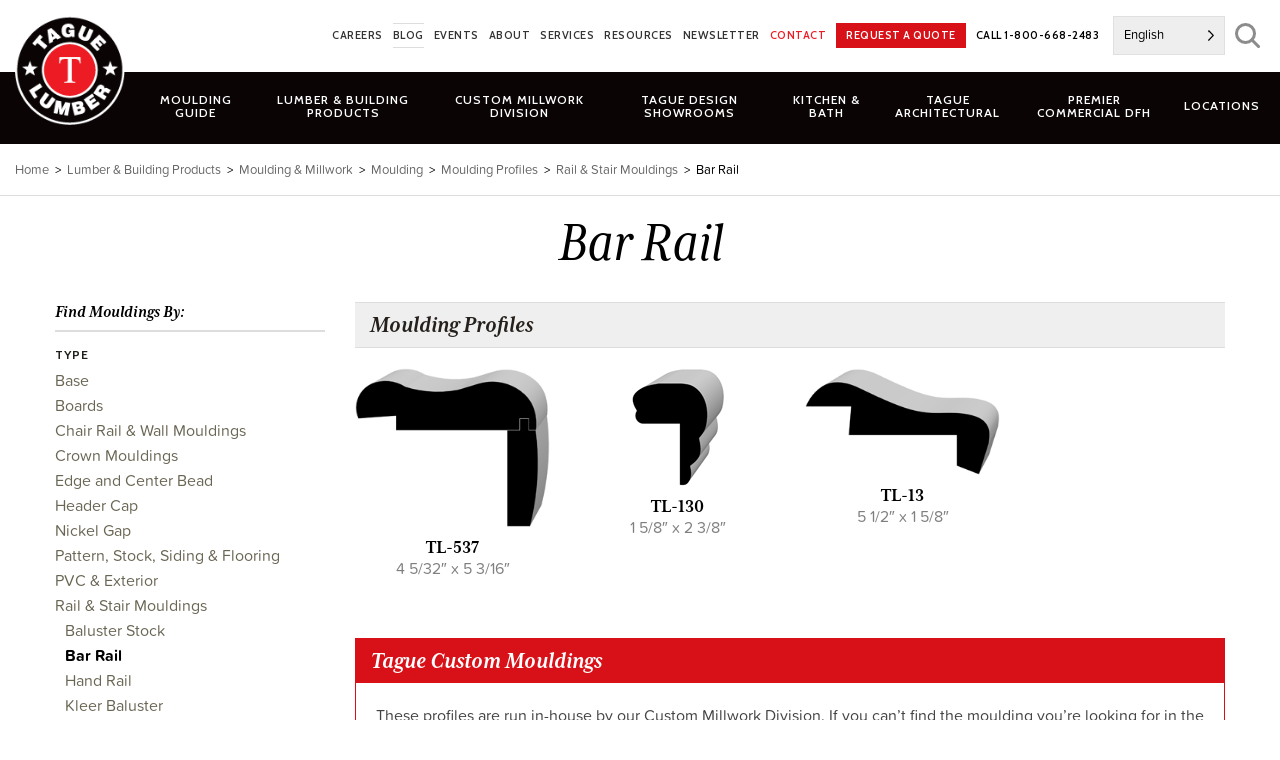

--- FILE ---
content_type: text/html; charset=UTF-8
request_url: https://www.taguelumber.com/moulding-type/bar-rail/
body_size: 27714
content:
<!DOCTYPE html>
<html lang="en-US" id="html">
<head>
<meta charset="UTF-8">
<meta name="viewport" content="width=device-width, initial-scale=1">
<link rel="profile" href="http://gmpg.org/xfn/11">
<link rel="pingback" href="https://www.taguelumber.com/xmlrpc.php">
<meta name='robots' content='index, follow, max-image-preview:large, max-snippet:-1, max-video-preview:-1' />

            <script data-no-defer="1" data-ezscrex="false" data-cfasync="false" data-pagespeed-no-defer data-cookieconsent="ignore">
                var ctPublicFunctions = {"_ajax_nonce":"60ab5774a0","_rest_nonce":"0d718a7df0","_ajax_url":"\/wp-admin\/admin-ajax.php","_rest_url":"https:\/\/www.taguelumber.com\/wp-json\/","data__cookies_type":"native","data__ajax_type":"rest","data__bot_detector_enabled":0,"data__frontend_data_log_enabled":1,"cookiePrefix":"","wprocket_detected":true,"host_url":"www.taguelumber.com","text__ee_click_to_select":"Click to select the whole data","text__ee_original_email":"The complete one is","text__ee_got_it":"Got it","text__ee_blocked":"Blocked","text__ee_cannot_connect":"Cannot connect","text__ee_cannot_decode":"Can not decode email. Unknown reason","text__ee_email_decoder":"CleanTalk email decoder","text__ee_wait_for_decoding":"The magic is on the way!","text__ee_decoding_process":"Please wait a few seconds while we decode the contact data."}
            </script>
        
            <script data-no-defer="1" data-ezscrex="false" data-cfasync="false" data-pagespeed-no-defer data-cookieconsent="ignore">
                var ctPublic = {"_ajax_nonce":"60ab5774a0","settings__forms__check_internal":"0","settings__forms__check_external":"0","settings__forms__force_protection":0,"settings__forms__search_test":"0","settings__forms__wc_add_to_cart":"0","settings__data__bot_detector_enabled":0,"settings__sfw__anti_crawler":0,"blog_home":"https:\/\/www.taguelumber.com\/","pixel__setting":"0","pixel__enabled":false,"pixel__url":null,"data__email_check_before_post":"1","data__email_check_exist_post":0,"data__cookies_type":"native","data__key_is_ok":true,"data__visible_fields_required":true,"wl_brandname":"Anti-Spam by CleanTalk","wl_brandname_short":"CleanTalk","ct_checkjs_key":"56a24dbb52c971d21ba4b5b3d7fddfaa0c95096cbf0d019bb1acc2328a676ba1","emailEncoderPassKey":"7d8752c5b29d39febf4a52b99ab0cd6b","bot_detector_forms_excluded":"W10=","advancedCacheExists":true,"varnishCacheExists":false,"wc_ajax_add_to_cart":false}
            </script>
        
	<!-- This site is optimized with the Yoast SEO Premium plugin v26.6 (Yoast SEO v26.6) - https://yoast.com/wordpress/plugins/seo/ -->
	<title>Bar Rail Archives - Tague Lumber</title>
<link data-rocket-preload as="style" href="https://fonts.googleapis.com/css?family=Cabin%3A600%2C700&#038;display=swap" rel="preload">
<link href="https://fonts.googleapis.com/css?family=Cabin%3A600%2C700&#038;display=swap" media="print" onload="this.media=&#039;all&#039;" rel="stylesheet">
<noscript data-wpr-hosted-gf-parameters=""><link rel="stylesheet" href="https://fonts.googleapis.com/css?family=Cabin%3A600%2C700&#038;display=swap"></noscript>
	<link rel="canonical" href="https://www.taguelumber.com/moulding-type/bar-rail/" />
	<meta property="og:locale" content="en_US" />
	<meta property="og:type" content="article" />
	<meta property="og:title" content="Bar Rail Archives" />
	<meta property="og:url" content="https://www.taguelumber.com/moulding-type/bar-rail/" />
	<meta property="og:site_name" content="Tague Lumber" />
	<meta name="twitter:card" content="summary_large_image" />
	<meta name="twitter:site" content="@taguelumber" />
	<script type="application/ld+json" class="yoast-schema-graph">{"@context":"https://schema.org","@graph":[{"@type":"CollectionPage","@id":"https://www.taguelumber.com/moulding-type/bar-rail/","url":"https://www.taguelumber.com/moulding-type/bar-rail/","name":"Bar Rail Archives - Tague Lumber","isPartOf":{"@id":"https://www.taguelumber.com/#website"},"breadcrumb":{"@id":"https://www.taguelumber.com/moulding-type/bar-rail/#breadcrumb"},"inLanguage":"en-US"},{"@type":"BreadcrumbList","@id":"https://www.taguelumber.com/moulding-type/bar-rail/#breadcrumb","itemListElement":[{"@type":"ListItem","position":1,"name":"Home","item":"https://www.taguelumber.com/"},{"@type":"ListItem","position":2,"name":"Rail &amp; Stair Mouldings","item":"https://www.taguelumber.com/moulding-type/rail-stair-mouldings/"},{"@type":"ListItem","position":3,"name":"Bar Rail"}]},{"@type":"WebSite","@id":"https://www.taguelumber.com/#website","url":"https://www.taguelumber.com/","name":"Tague Lumber","description":"","publisher":{"@id":"https://www.taguelumber.com/#organization"},"potentialAction":[{"@type":"SearchAction","target":{"@type":"EntryPoint","urlTemplate":"https://www.taguelumber.com/?s={search_term_string}"},"query-input":{"@type":"PropertyValueSpecification","valueRequired":true,"valueName":"search_term_string"}}],"inLanguage":"en-US"},{"@type":"Organization","@id":"https://www.taguelumber.com/#organization","name":"Tague Lumber","url":"https://www.taguelumber.com/","logo":{"@type":"ImageObject","inLanguage":"en-US","@id":"https://www.taguelumber.com/#/schema/logo/image/","url":"https://www.taguelumber.com/assets/logo.png","contentUrl":"https://www.taguelumber.com/assets/logo.png","width":128,"height":128,"caption":"Tague Lumber"},"image":{"@id":"https://www.taguelumber.com/#/schema/logo/image/"},"sameAs":["https://www.facebook.com/TagueLumber","https://x.com/taguelumber","https://www.instagram.com/taguelumber/"]}]}</script>
	<!-- / Yoast SEO Premium plugin. -->


<link rel='dns-prefetch' href='//static.addtoany.com' />
<link rel='dns-prefetch' href='//maps.googleapis.com' />
<link rel='dns-prefetch' href='//fonts.googleapis.com' />
<link href='https://fonts.gstatic.com' crossorigin rel='preconnect' />
<link rel="alternate" type="application/rss+xml" title="Tague Lumber &raquo; Feed" href="https://www.taguelumber.com/feed/" />
<link rel="alternate" type="text/calendar" title="Tague Lumber &raquo; iCal Feed" href="https://www.taguelumber.com/events/?ical=1" />
<link rel="alternate" type="application/rss+xml" title="Tague Lumber &raquo; Bar Rail Moulding Type Feed" href="https://www.taguelumber.com/moulding-type/bar-rail/feed/" />
		<!-- This site uses the Google Analytics by MonsterInsights plugin v9.11.1 - Using Analytics tracking - https://www.monsterinsights.com/ -->
							<script src="//www.googletagmanager.com/gtag/js?id=G-TM3TB09D1G"  data-cfasync="false" data-wpfc-render="false" type="text/javascript" async></script>
			<script data-cfasync="false" data-wpfc-render="false" type="text/javascript">
				var mi_version = '9.11.1';
				var mi_track_user = true;
				var mi_no_track_reason = '';
								var MonsterInsightsDefaultLocations = {"page_location":"https:\/\/www.taguelumber.com\/moulding-type\/bar-rail\/"};
								if ( typeof MonsterInsightsPrivacyGuardFilter === 'function' ) {
					var MonsterInsightsLocations = (typeof MonsterInsightsExcludeQuery === 'object') ? MonsterInsightsPrivacyGuardFilter( MonsterInsightsExcludeQuery ) : MonsterInsightsPrivacyGuardFilter( MonsterInsightsDefaultLocations );
				} else {
					var MonsterInsightsLocations = (typeof MonsterInsightsExcludeQuery === 'object') ? MonsterInsightsExcludeQuery : MonsterInsightsDefaultLocations;
				}

								var disableStrs = [
										'ga-disable-G-TM3TB09D1G',
									];

				/* Function to detect opted out users */
				function __gtagTrackerIsOptedOut() {
					for (var index = 0; index < disableStrs.length; index++) {
						if (document.cookie.indexOf(disableStrs[index] + '=true') > -1) {
							return true;
						}
					}

					return false;
				}

				/* Disable tracking if the opt-out cookie exists. */
				if (__gtagTrackerIsOptedOut()) {
					for (var index = 0; index < disableStrs.length; index++) {
						window[disableStrs[index]] = true;
					}
				}

				/* Opt-out function */
				function __gtagTrackerOptout() {
					for (var index = 0; index < disableStrs.length; index++) {
						document.cookie = disableStrs[index] + '=true; expires=Thu, 31 Dec 2099 23:59:59 UTC; path=/';
						window[disableStrs[index]] = true;
					}
				}

				if ('undefined' === typeof gaOptout) {
					function gaOptout() {
						__gtagTrackerOptout();
					}
				}
								window.dataLayer = window.dataLayer || [];

				window.MonsterInsightsDualTracker = {
					helpers: {},
					trackers: {},
				};
				if (mi_track_user) {
					function __gtagDataLayer() {
						dataLayer.push(arguments);
					}

					function __gtagTracker(type, name, parameters) {
						if (!parameters) {
							parameters = {};
						}

						if (parameters.send_to) {
							__gtagDataLayer.apply(null, arguments);
							return;
						}

						if (type === 'event') {
														parameters.send_to = monsterinsights_frontend.v4_id;
							var hookName = name;
							if (typeof parameters['event_category'] !== 'undefined') {
								hookName = parameters['event_category'] + ':' + name;
							}

							if (typeof MonsterInsightsDualTracker.trackers[hookName] !== 'undefined') {
								MonsterInsightsDualTracker.trackers[hookName](parameters);
							} else {
								__gtagDataLayer('event', name, parameters);
							}
							
						} else {
							__gtagDataLayer.apply(null, arguments);
						}
					}

					__gtagTracker('js', new Date());
					__gtagTracker('set', {
						'developer_id.dZGIzZG': true,
											});
					if ( MonsterInsightsLocations.page_location ) {
						__gtagTracker('set', MonsterInsightsLocations);
					}
										__gtagTracker('config', 'G-TM3TB09D1G', {"forceSSL":"true"} );
										window.gtag = __gtagTracker;										(function () {
						/* https://developers.google.com/analytics/devguides/collection/analyticsjs/ */
						/* ga and __gaTracker compatibility shim. */
						var noopfn = function () {
							return null;
						};
						var newtracker = function () {
							return new Tracker();
						};
						var Tracker = function () {
							return null;
						};
						var p = Tracker.prototype;
						p.get = noopfn;
						p.set = noopfn;
						p.send = function () {
							var args = Array.prototype.slice.call(arguments);
							args.unshift('send');
							__gaTracker.apply(null, args);
						};
						var __gaTracker = function () {
							var len = arguments.length;
							if (len === 0) {
								return;
							}
							var f = arguments[len - 1];
							if (typeof f !== 'object' || f === null || typeof f.hitCallback !== 'function') {
								if ('send' === arguments[0]) {
									var hitConverted, hitObject = false, action;
									if ('event' === arguments[1]) {
										if ('undefined' !== typeof arguments[3]) {
											hitObject = {
												'eventAction': arguments[3],
												'eventCategory': arguments[2],
												'eventLabel': arguments[4],
												'value': arguments[5] ? arguments[5] : 1,
											}
										}
									}
									if ('pageview' === arguments[1]) {
										if ('undefined' !== typeof arguments[2]) {
											hitObject = {
												'eventAction': 'page_view',
												'page_path': arguments[2],
											}
										}
									}
									if (typeof arguments[2] === 'object') {
										hitObject = arguments[2];
									}
									if (typeof arguments[5] === 'object') {
										Object.assign(hitObject, arguments[5]);
									}
									if ('undefined' !== typeof arguments[1].hitType) {
										hitObject = arguments[1];
										if ('pageview' === hitObject.hitType) {
											hitObject.eventAction = 'page_view';
										}
									}
									if (hitObject) {
										action = 'timing' === arguments[1].hitType ? 'timing_complete' : hitObject.eventAction;
										hitConverted = mapArgs(hitObject);
										__gtagTracker('event', action, hitConverted);
									}
								}
								return;
							}

							function mapArgs(args) {
								var arg, hit = {};
								var gaMap = {
									'eventCategory': 'event_category',
									'eventAction': 'event_action',
									'eventLabel': 'event_label',
									'eventValue': 'event_value',
									'nonInteraction': 'non_interaction',
									'timingCategory': 'event_category',
									'timingVar': 'name',
									'timingValue': 'value',
									'timingLabel': 'event_label',
									'page': 'page_path',
									'location': 'page_location',
									'title': 'page_title',
									'referrer' : 'page_referrer',
								};
								for (arg in args) {
																		if (!(!args.hasOwnProperty(arg) || !gaMap.hasOwnProperty(arg))) {
										hit[gaMap[arg]] = args[arg];
									} else {
										hit[arg] = args[arg];
									}
								}
								return hit;
							}

							try {
								f.hitCallback();
							} catch (ex) {
							}
						};
						__gaTracker.create = newtracker;
						__gaTracker.getByName = newtracker;
						__gaTracker.getAll = function () {
							return [];
						};
						__gaTracker.remove = noopfn;
						__gaTracker.loaded = true;
						window['__gaTracker'] = __gaTracker;
					})();
									} else {
										console.log("");
					(function () {
						function __gtagTracker() {
							return null;
						}

						window['__gtagTracker'] = __gtagTracker;
						window['gtag'] = __gtagTracker;
					})();
									}
			</script>
							<!-- / Google Analytics by MonsterInsights -->
			<script data-cfasync="false" data-wpfc-render="false" type="text/javascript">
		if (window.hasOwnProperty('MonsterInsightsDualTracker')){
			window.MonsterInsightsDualTracker.trackers['form:impression'] = function (parameters) {
				__gtagDataLayer('event', 'form_impression', {
					form_id: parameters.event_label,
					content_type: 'form',
					non_interaction: true,
					send_to: parameters.send_to,
				});
			};

			window.MonsterInsightsDualTracker.trackers['form:conversion'] = function (parameters) {
				__gtagDataLayer('event', 'generate_lead', {
					form_id: parameters.event_label,
					send_to: parameters.send_to,
				});
			};
		}
	</script>
	<style id='wp-img-auto-sizes-contain-inline-css' type='text/css'>
img:is([sizes=auto i],[sizes^="auto," i]){contain-intrinsic-size:3000px 1500px}
/*# sourceURL=wp-img-auto-sizes-contain-inline-css */
</style>
<link data-minify="1" rel='stylesheet' id='tribe-events-pro-mini-calendar-block-styles-css' href='https://www.taguelumber.com/wp-content/cache/min/1/wp-content/plugins/events-calendar-pro/build/css/tribe-events-pro-mini-calendar-block.css?ver=1765475440' type='text/css' media='all' />
<link rel='stylesheet' id='wp-block-library-css' href='https://www.taguelumber.com/wp-includes/css/dist/block-library/style.min.css?ver=6.9' type='text/css' media='all' />
<style id='global-styles-inline-css' type='text/css'>
:root{--wp--preset--aspect-ratio--square: 1;--wp--preset--aspect-ratio--4-3: 4/3;--wp--preset--aspect-ratio--3-4: 3/4;--wp--preset--aspect-ratio--3-2: 3/2;--wp--preset--aspect-ratio--2-3: 2/3;--wp--preset--aspect-ratio--16-9: 16/9;--wp--preset--aspect-ratio--9-16: 9/16;--wp--preset--color--black: #000000;--wp--preset--color--cyan-bluish-gray: #abb8c3;--wp--preset--color--white: #ffffff;--wp--preset--color--pale-pink: #f78da7;--wp--preset--color--vivid-red: #cf2e2e;--wp--preset--color--luminous-vivid-orange: #ff6900;--wp--preset--color--luminous-vivid-amber: #fcb900;--wp--preset--color--light-green-cyan: #7bdcb5;--wp--preset--color--vivid-green-cyan: #00d084;--wp--preset--color--pale-cyan-blue: #8ed1fc;--wp--preset--color--vivid-cyan-blue: #0693e3;--wp--preset--color--vivid-purple: #9b51e0;--wp--preset--gradient--vivid-cyan-blue-to-vivid-purple: linear-gradient(135deg,rgb(6,147,227) 0%,rgb(155,81,224) 100%);--wp--preset--gradient--light-green-cyan-to-vivid-green-cyan: linear-gradient(135deg,rgb(122,220,180) 0%,rgb(0,208,130) 100%);--wp--preset--gradient--luminous-vivid-amber-to-luminous-vivid-orange: linear-gradient(135deg,rgb(252,185,0) 0%,rgb(255,105,0) 100%);--wp--preset--gradient--luminous-vivid-orange-to-vivid-red: linear-gradient(135deg,rgb(255,105,0) 0%,rgb(207,46,46) 100%);--wp--preset--gradient--very-light-gray-to-cyan-bluish-gray: linear-gradient(135deg,rgb(238,238,238) 0%,rgb(169,184,195) 100%);--wp--preset--gradient--cool-to-warm-spectrum: linear-gradient(135deg,rgb(74,234,220) 0%,rgb(151,120,209) 20%,rgb(207,42,186) 40%,rgb(238,44,130) 60%,rgb(251,105,98) 80%,rgb(254,248,76) 100%);--wp--preset--gradient--blush-light-purple: linear-gradient(135deg,rgb(255,206,236) 0%,rgb(152,150,240) 100%);--wp--preset--gradient--blush-bordeaux: linear-gradient(135deg,rgb(254,205,165) 0%,rgb(254,45,45) 50%,rgb(107,0,62) 100%);--wp--preset--gradient--luminous-dusk: linear-gradient(135deg,rgb(255,203,112) 0%,rgb(199,81,192) 50%,rgb(65,88,208) 100%);--wp--preset--gradient--pale-ocean: linear-gradient(135deg,rgb(255,245,203) 0%,rgb(182,227,212) 50%,rgb(51,167,181) 100%);--wp--preset--gradient--electric-grass: linear-gradient(135deg,rgb(202,248,128) 0%,rgb(113,206,126) 100%);--wp--preset--gradient--midnight: linear-gradient(135deg,rgb(2,3,129) 0%,rgb(40,116,252) 100%);--wp--preset--font-size--small: 13px;--wp--preset--font-size--medium: 20px;--wp--preset--font-size--large: 36px;--wp--preset--font-size--x-large: 42px;--wp--preset--spacing--20: 0.44rem;--wp--preset--spacing--30: 0.67rem;--wp--preset--spacing--40: 1rem;--wp--preset--spacing--50: 1.5rem;--wp--preset--spacing--60: 2.25rem;--wp--preset--spacing--70: 3.38rem;--wp--preset--spacing--80: 5.06rem;--wp--preset--shadow--natural: 6px 6px 9px rgba(0, 0, 0, 0.2);--wp--preset--shadow--deep: 12px 12px 50px rgba(0, 0, 0, 0.4);--wp--preset--shadow--sharp: 6px 6px 0px rgba(0, 0, 0, 0.2);--wp--preset--shadow--outlined: 6px 6px 0px -3px rgb(255, 255, 255), 6px 6px rgb(0, 0, 0);--wp--preset--shadow--crisp: 6px 6px 0px rgb(0, 0, 0);}:where(.is-layout-flex){gap: 0.5em;}:where(.is-layout-grid){gap: 0.5em;}body .is-layout-flex{display: flex;}.is-layout-flex{flex-wrap: wrap;align-items: center;}.is-layout-flex > :is(*, div){margin: 0;}body .is-layout-grid{display: grid;}.is-layout-grid > :is(*, div){margin: 0;}:where(.wp-block-columns.is-layout-flex){gap: 2em;}:where(.wp-block-columns.is-layout-grid){gap: 2em;}:where(.wp-block-post-template.is-layout-flex){gap: 1.25em;}:where(.wp-block-post-template.is-layout-grid){gap: 1.25em;}.has-black-color{color: var(--wp--preset--color--black) !important;}.has-cyan-bluish-gray-color{color: var(--wp--preset--color--cyan-bluish-gray) !important;}.has-white-color{color: var(--wp--preset--color--white) !important;}.has-pale-pink-color{color: var(--wp--preset--color--pale-pink) !important;}.has-vivid-red-color{color: var(--wp--preset--color--vivid-red) !important;}.has-luminous-vivid-orange-color{color: var(--wp--preset--color--luminous-vivid-orange) !important;}.has-luminous-vivid-amber-color{color: var(--wp--preset--color--luminous-vivid-amber) !important;}.has-light-green-cyan-color{color: var(--wp--preset--color--light-green-cyan) !important;}.has-vivid-green-cyan-color{color: var(--wp--preset--color--vivid-green-cyan) !important;}.has-pale-cyan-blue-color{color: var(--wp--preset--color--pale-cyan-blue) !important;}.has-vivid-cyan-blue-color{color: var(--wp--preset--color--vivid-cyan-blue) !important;}.has-vivid-purple-color{color: var(--wp--preset--color--vivid-purple) !important;}.has-black-background-color{background-color: var(--wp--preset--color--black) !important;}.has-cyan-bluish-gray-background-color{background-color: var(--wp--preset--color--cyan-bluish-gray) !important;}.has-white-background-color{background-color: var(--wp--preset--color--white) !important;}.has-pale-pink-background-color{background-color: var(--wp--preset--color--pale-pink) !important;}.has-vivid-red-background-color{background-color: var(--wp--preset--color--vivid-red) !important;}.has-luminous-vivid-orange-background-color{background-color: var(--wp--preset--color--luminous-vivid-orange) !important;}.has-luminous-vivid-amber-background-color{background-color: var(--wp--preset--color--luminous-vivid-amber) !important;}.has-light-green-cyan-background-color{background-color: var(--wp--preset--color--light-green-cyan) !important;}.has-vivid-green-cyan-background-color{background-color: var(--wp--preset--color--vivid-green-cyan) !important;}.has-pale-cyan-blue-background-color{background-color: var(--wp--preset--color--pale-cyan-blue) !important;}.has-vivid-cyan-blue-background-color{background-color: var(--wp--preset--color--vivid-cyan-blue) !important;}.has-vivid-purple-background-color{background-color: var(--wp--preset--color--vivid-purple) !important;}.has-black-border-color{border-color: var(--wp--preset--color--black) !important;}.has-cyan-bluish-gray-border-color{border-color: var(--wp--preset--color--cyan-bluish-gray) !important;}.has-white-border-color{border-color: var(--wp--preset--color--white) !important;}.has-pale-pink-border-color{border-color: var(--wp--preset--color--pale-pink) !important;}.has-vivid-red-border-color{border-color: var(--wp--preset--color--vivid-red) !important;}.has-luminous-vivid-orange-border-color{border-color: var(--wp--preset--color--luminous-vivid-orange) !important;}.has-luminous-vivid-amber-border-color{border-color: var(--wp--preset--color--luminous-vivid-amber) !important;}.has-light-green-cyan-border-color{border-color: var(--wp--preset--color--light-green-cyan) !important;}.has-vivid-green-cyan-border-color{border-color: var(--wp--preset--color--vivid-green-cyan) !important;}.has-pale-cyan-blue-border-color{border-color: var(--wp--preset--color--pale-cyan-blue) !important;}.has-vivid-cyan-blue-border-color{border-color: var(--wp--preset--color--vivid-cyan-blue) !important;}.has-vivid-purple-border-color{border-color: var(--wp--preset--color--vivid-purple) !important;}.has-vivid-cyan-blue-to-vivid-purple-gradient-background{background: var(--wp--preset--gradient--vivid-cyan-blue-to-vivid-purple) !important;}.has-light-green-cyan-to-vivid-green-cyan-gradient-background{background: var(--wp--preset--gradient--light-green-cyan-to-vivid-green-cyan) !important;}.has-luminous-vivid-amber-to-luminous-vivid-orange-gradient-background{background: var(--wp--preset--gradient--luminous-vivid-amber-to-luminous-vivid-orange) !important;}.has-luminous-vivid-orange-to-vivid-red-gradient-background{background: var(--wp--preset--gradient--luminous-vivid-orange-to-vivid-red) !important;}.has-very-light-gray-to-cyan-bluish-gray-gradient-background{background: var(--wp--preset--gradient--very-light-gray-to-cyan-bluish-gray) !important;}.has-cool-to-warm-spectrum-gradient-background{background: var(--wp--preset--gradient--cool-to-warm-spectrum) !important;}.has-blush-light-purple-gradient-background{background: var(--wp--preset--gradient--blush-light-purple) !important;}.has-blush-bordeaux-gradient-background{background: var(--wp--preset--gradient--blush-bordeaux) !important;}.has-luminous-dusk-gradient-background{background: var(--wp--preset--gradient--luminous-dusk) !important;}.has-pale-ocean-gradient-background{background: var(--wp--preset--gradient--pale-ocean) !important;}.has-electric-grass-gradient-background{background: var(--wp--preset--gradient--electric-grass) !important;}.has-midnight-gradient-background{background: var(--wp--preset--gradient--midnight) !important;}.has-small-font-size{font-size: var(--wp--preset--font-size--small) !important;}.has-medium-font-size{font-size: var(--wp--preset--font-size--medium) !important;}.has-large-font-size{font-size: var(--wp--preset--font-size--large) !important;}.has-x-large-font-size{font-size: var(--wp--preset--font-size--x-large) !important;}
/*# sourceURL=global-styles-inline-css */
</style>

<style id='classic-theme-styles-inline-css' type='text/css'>
/*! This file is auto-generated */
.wp-block-button__link{color:#fff;background-color:#32373c;border-radius:9999px;box-shadow:none;text-decoration:none;padding:calc(.667em + 2px) calc(1.333em + 2px);font-size:1.125em}.wp-block-file__button{background:#32373c;color:#fff;text-decoration:none}
/*# sourceURL=/wp-includes/css/classic-themes.min.css */
</style>
<link rel='stylesheet' id='cleantalk-public-css-css' href='https://www.taguelumber.com/wp-content/plugins/cleantalk-spam-protect/css/cleantalk-public.min.css?ver=6.70.1_1767751904' type='text/css' media='all' />
<link rel='stylesheet' id='cleantalk-email-decoder-css-css' href='https://www.taguelumber.com/wp-content/plugins/cleantalk-spam-protect/css/cleantalk-email-decoder.min.css?ver=6.70.1_1767751904' type='text/css' media='all' />
<link rel='stylesheet' id='twenty-twenty-css' href='https://www.taguelumber.com/wp-content/plugins/smart-before-after-viewer/includes/twentytwenty/css/twentytwenty.min.css?ver=6.9' type='text/css' media='all' />
<link data-minify="1" rel='stylesheet' id='weglot-css-css' href='https://www.taguelumber.com/wp-content/cache/min/1/wp-content/plugins/weglot/dist/css/front-css.css?ver=1765475440' type='text/css' media='all' />
<link data-minify="1" rel='stylesheet' id='new-flag-css-css' href='https://www.taguelumber.com/wp-content/cache/min/1/wp-content/plugins/weglot/dist/css/new-flags.css?ver=1765475440' type='text/css' media='all' />
<link rel='stylesheet' id='foundation-css-css' href='https://www.taguelumber.com/wp-content/themes/tague-2019/css/foundation.min.css?ver=6.5.1.2' type='text/css' media='all' />
<link data-minify="1" rel='stylesheet' id='tague-2019-style-css' href='https://www.taguelumber.com/wp-content/cache/min/1/wp-content/themes/tague-2019/css/style.css?ver=1765475440' type='text/css' media='all' />

<link data-minify="1" rel='stylesheet' id='select2-styles-css' href='https://www.taguelumber.com/wp-content/cache/min/1/wp-content/themes/tague-2019/js/select2/select2.css?ver=1765475440' type='text/css' media='all' />
<link rel='stylesheet' id='fancybox-base-style-css' href='https://www.taguelumber.com/wp-content/themes/tague-2019/css/jquery.fancybox.min.css?ver=3.5.7' type='text/css' media='all' />
<link data-minify="1" rel='stylesheet' id='flexslider-base-style-css' href='https://www.taguelumber.com/wp-content/cache/min/1/wp-content/themes/tague-2019/flexslider/flexslider.css?ver=1765475440' type='text/css' media='all' />
<link data-minify="1" rel='stylesheet' id='arve-css' href='https://www.taguelumber.com/wp-content/cache/min/1/wp-content/plugins/advanced-responsive-video-embedder/build/main.css?ver=1765475440' type='text/css' media='all' />
<link rel='stylesheet' id='addtoany-css' href='https://www.taguelumber.com/wp-content/plugins/add-to-any/addtoany.min.css?ver=1.16' type='text/css' media='all' />
<style id='addtoany-inline-css' type='text/css'>
.addtoany_shortcode .a2a_svg.a2a_s__default {padding:5px;}
/*# sourceURL=addtoany-inline-css */
</style>
<script type="text/javascript" src="https://www.taguelumber.com/wp-content/plugins/google-analytics-premium/assets/js/frontend-gtag.min.js?ver=9.11.1" id="monsterinsights-frontend-script-js" async="async" data-wp-strategy="async"></script>
<script data-cfasync="false" data-wpfc-render="false" type="text/javascript" id='monsterinsights-frontend-script-js-extra'>/* <![CDATA[ */
var monsterinsights_frontend = {"js_events_tracking":"true","download_extensions":"doc,pdf,ppt,zip,xls,dwg,dxf,skp,docx,pptx,xlsx","inbound_paths":"[]","home_url":"https:\/\/www.taguelumber.com","hash_tracking":"false","v4_id":"G-TM3TB09D1G"};/* ]]> */
</script>
<script type="text/javascript" id="addtoany-core-js-before">
/* <![CDATA[ */
window.a2a_config=window.a2a_config||{};a2a_config.callbacks=[];a2a_config.overlays=[];a2a_config.templates={};

//# sourceURL=addtoany-core-js-before
/* ]]> */
</script>
<script type="text/javascript" defer src="https://static.addtoany.com/menu/page.js" id="addtoany-core-js"></script>
<script type="text/javascript" src="https://www.taguelumber.com/wp-includes/js/jquery/jquery.min.js?ver=3.7.1" id="jquery-core-js"></script>
<script type="text/javascript" src="https://www.taguelumber.com/wp-includes/js/jquery/jquery-migrate.min.js?ver=3.4.1" id="jquery-migrate-js"></script>
<script type="text/javascript" defer src="https://www.taguelumber.com/wp-content/plugins/add-to-any/addtoany.min.js?ver=1.1" id="addtoany-jquery-js"></script>
<script type="text/javascript" src="https://www.taguelumber.com/wp-content/plugins/cleantalk-spam-protect/js/apbct-public-bundle_gathering.min.js?ver=6.70.1_1767751904" id="apbct-public-bundle_gathering.min-js-js"></script>
<script data-minify="1" type="text/javascript" src="https://www.taguelumber.com/wp-content/cache/min/1/wp-content/plugins/weglot/dist/front-js.js?ver=1765475440" id="wp-weglot-js-js"></script>
<script type="text/javascript" src="https://www.taguelumber.com/wp-content/plugins/yellow-house-moulding/public/js/yhdm.min.js?ver=1.5.1" id="yhdm-public-js"></script>
<script type="text/javascript" src="https://www.taguelumber.com/wp-content/themes/tague-2019/js/select2/select2.min.js?ver=6.9" id="select2-script-js"></script>
<script data-minify="1" type="text/javascript" src="https://www.taguelumber.com/wp-content/cache/min/1/wp-content/themes/tague-2019/js/mouldings.js?ver=1765475440" id="yhdm-mouldings-script-js"></script>
<script type="text/javascript" src="https://maps.googleapis.com/maps/api/js?key=AIzaSyCK2dM2JFMmuZLFZJm73R2GDdDJtykL3j0&amp;ver=6.9" id="google-js-js"></script>
<link rel="https://api.w.org/" href="https://www.taguelumber.com/wp-json/" /><link rel="EditURI" type="application/rsd+xml" title="RSD" href="https://www.taguelumber.com/xmlrpc.php?rsd" />
<meta name="tec-api-version" content="v1"><meta name="tec-api-origin" content="https://www.taguelumber.com"><link rel="alternate" href="https://www.taguelumber.com/wp-json/tribe/events/v1/" />
<link rel="alternate" href="https://www.taguelumber.com/moulding-type/bar-rail/" hreflang="en"/>
<link rel="alternate" href="https://www.taguelumber.com/es/moulding-type/bar-rail/" hreflang="es"/>
<link rel="alternate" href="https://www.taguelumber.com/ru/moulding-type/bar-rail/" hreflang="ru"/>
<script type="application/json" id="weglot-data">{"website":"https:\/\/www.taguelumber.com","uid":"8ec3703a7f","project_slug":"tague-lumber","language_from":"en","language_from_custom_flag":null,"language_from_custom_name":null,"excluded_paths":[{"type":"CONTAIN","value":"\/assets\/","language_button_displayed":true,"exclusion_behavior":"NOT_TRANSLATED","excluded_languages":[],"regex":"\/assets\/"}],"excluded_blocks":[{"value":".dont-translate","description":null},{"value":".cad-download-button","description":null}],"custom_settings":{"button_style":{"is_dropdown":true,"flag_type":"rectangle_mat","with_name":true,"full_name":true,"custom_css":"","with_flags":false},"translate_email":false,"translate_search":false,"translate_amp":false,"switchers":[{"templates":{"name":"default","hash":"095ffb8d22f66be52959023fa4eeb71a05f20f73"},"location":[],"style":{"with_flags":false,"flag_type":"rectangle_mat","with_name":true,"full_name":true,"is_dropdown":true}}]},"pending_translation_enabled":false,"curl_ssl_check_enabled":true,"languages":[{"language_to":"es","custom_code":null,"custom_name":null,"custom_local_name":null,"provider":null,"enabled":true,"automatic_translation_enabled":true,"deleted_at":null,"connect_host_destination":null,"custom_flag":null},{"language_to":"ru","custom_code":null,"custom_name":null,"custom_local_name":null,"provider":null,"enabled":true,"automatic_translation_enabled":true,"deleted_at":null,"connect_host_destination":null,"custom_flag":null}],"organization_slug":"w-97db51cf94","current_language":"en","switcher_links":{"en":"https:\/\/www.taguelumber.com\/moulding-type\/bar-rail\/?wg-choose-original=true","es":"https:\/\/www.taguelumber.com\/es\/moulding-type\/bar-rail\/?wg-choose-original=false","ru":"https:\/\/www.taguelumber.com\/ru\/moulding-type\/bar-rail\/?wg-choose-original=false"},"original_path":"\/moulding-type\/bar-rail\/"}</script><link rel="apple-touch-icon" sizes="57x57"  href="https://www.taguelumber.com/wp-content/themes/tague-2019/favicon/apple-touch-icon-57x57.png?v=lkk4MrqayO">
<link rel="apple-touch-icon" sizes="60x60"  href="https://www.taguelumber.com/wp-content/themes/tague-2019/favicon/apple-touch-icon-60x60.png?v=lkk4MrqayO">
<link rel="apple-touch-icon" sizes="72x72"  href="https://www.taguelumber.com/wp-content/themes/tague-2019/favicon/apple-touch-icon-72x72.png?v=lkk4MrqayO">
<link rel="apple-touch-icon" sizes="76x76"  href="https://www.taguelumber.com/wp-content/themes/tague-2019/favicon/apple-touch-icon-76x76.png?v=lkk4MrqayO">
<link rel="apple-touch-icon" sizes="114x114"  href="https://www.taguelumber.com/wp-content/themes/tague-2019/favicon/apple-touch-icon-114x114.png?v=lkk4MrqayO">
<link rel="apple-touch-icon" sizes="120x120"  href="https://www.taguelumber.com/wp-content/themes/tague-2019/favicon/apple-touch-icon-120x120.png?v=lkk4MrqayO">
<link rel="apple-touch-icon" sizes="144x144"  href="https://www.taguelumber.com/wp-content/themes/tague-2019/favicon/apple-touch-icon-144x144.png?v=lkk4MrqayO">
<link rel="apple-touch-icon" sizes="152x152"  href="https://www.taguelumber.com/wp-content/themes/tague-2019/favicon/apple-touch-icon-152x152.png?v=lkk4MrqayO">
<link rel="apple-touch-icon" sizes="180x180"  href="https://www.taguelumber.com/wp-content/themes/tague-2019/favicon/apple-touch-icon-180x180.png?v=lkk4MrqayO">
<link rel="icon" type="image/png"  href="https://www.taguelumber.com/wp-content/themes/tague-2019/favicon/favicon-32x32.png?v=lkk4MrqayO" sizes="32x32">
<link rel="icon" type="image/png"  href="https://www.taguelumber.com/wp-content/themes/tague-2019/favicon/favicon-194x194.png?v=lkk4MrqayO" sizes="194x194">
<link rel="icon" type="image/png"  href="https://www.taguelumber.com/wp-content/themes/tague-2019/favicon/favicon-96x96.png?v=lkk4MrqayO" sizes="96x96">
<link rel="icon" type="image/png"  href="https://www.taguelumber.com/wp-content/themes/tague-2019/favicon/android-chrome-192x192.png?v=lkk4MrqayO" sizes="192x192">
<link rel="icon" type="image/png"  href="https://www.taguelumber.com/wp-content/themes/tague-2019/favicon/favicon-16x16.png?v=lkk4MrqayO" sizes="16x16">
<link rel="manifest"  href="https://www.taguelumber.com/wp-content/themes/tague-2019/favicon/manifest.json?v=lkk4MrqayO">
<link rel="mask-icon"  href="https://www.taguelumber.com/wp-content/themes/tague-2019/favicon/safari-pinned-tab.svg?v=lkk4MrqayO" color="#5bbad5">
<link rel="shortcut icon"  href="https://www.taguelumber.com/wp-content/themes/tague-2019/favicon/favicon.ico?v=lkk4MrqayO">
<meta name="msapplication-TileColor" content="#da532c">
<meta name="msapplication-TileImage" content="https://www.taguelumber.com/wp-content/themes/tague-2019/favicon/mstile-144x144.png?v=lkk4MrqayO">
<meta name="msapplication-config" content="https://www.taguelumber.com/wp-content/themes/tague-2019/favicon/browserconfig.xml">
<meta name="theme-color" content="#ffffff">
	<!-- Begin TVSquared Tracking Code -->
<script type="text/javascript">
  var _tvq = window._tvq = window._tvq || [];
  (function() {
    var u = (("https:" == document.location.protocol) ? "https://collector-45391.tvsquared.com/" : "http://collector-45391.tvsquared.com/");
    _tvq.push(['setSiteId', "TV-5445630981-1"]);
    _tvq.push(['setTrackerUrl', u + 'tv2track.php']);
    _tvq.push([function() {
        this.deleteCustomVariable(5, 'page')
    }]);
    _tvq.push(['trackPageView']);
    var d = document,
        g = d.createElement('script'),
        s = d.getElementsByTagName('script')[0];
    g.type = 'text/javascript';
    g.defer = true;
    g.async = true;
    g.src = u + 'tv2track.js';
    s.parentNode.insertBefore(g, s);
  })();
</script>
<!-- End TVSquared Tracking Code -->
	<link data-minify="1" rel="stylesheet" href="https://www.taguelumber.com/wp-content/cache/min/1/mqa6lmn.css?ver=1765475440">

		<!-- MonsterInsights Form Tracking -->
		<script data-cfasync="false" data-wpfc-render="false" type="text/javascript">
			function monsterinsights_forms_record_impression(event) {
				monsterinsights_add_bloom_forms_ids();
				var monsterinsights_forms = document.getElementsByTagName("form");
				var monsterinsights_forms_i;
				for (monsterinsights_forms_i = 0; monsterinsights_forms_i < monsterinsights_forms.length; monsterinsights_forms_i++) {
					var monsterinsights_form_id = monsterinsights_forms[monsterinsights_forms_i].getAttribute("id");
					var skip_conversion = false;
					/* Check to see if it's contact form 7 if the id isn't set */
					if (!monsterinsights_form_id) {
						monsterinsights_form_id = monsterinsights_forms[monsterinsights_forms_i].parentElement.getAttribute("id");
						if (monsterinsights_form_id && monsterinsights_form_id.lastIndexOf('wpcf7-f', 0) === 0) {
							/* If so, let's grab that and set it to be the form's ID*/
							var tokens = monsterinsights_form_id.split('-').slice(0, 2);
							var result = tokens.join('-');
							monsterinsights_forms[monsterinsights_forms_i].setAttribute("id", result);/* Now we can do just what we did above */
							monsterinsights_form_id = monsterinsights_forms[monsterinsights_forms_i].getAttribute("id");
						} else {
							monsterinsights_form_id = false;
						}
					}

					/* Check if it's Ninja Forms & id isn't set. */
					if (!monsterinsights_form_id && monsterinsights_forms[monsterinsights_forms_i].parentElement.className.indexOf('nf-form-layout') >= 0) {
						monsterinsights_form_id = monsterinsights_forms[monsterinsights_forms_i].parentElement.parentElement.parentElement.getAttribute('id');
						if (monsterinsights_form_id && 0 === monsterinsights_form_id.lastIndexOf('nf-form-', 0)) {
							/* If so, let's grab that and set it to be the form's ID*/
							tokens = monsterinsights_form_id.split('-').slice(0, 3);
							result = tokens.join('-');
							monsterinsights_forms[monsterinsights_forms_i].setAttribute('id', result);
							/* Now we can do just what we did above */
							monsterinsights_form_id = monsterinsights_forms[monsterinsights_forms_i].getAttribute('id');
							skip_conversion = true;
						}
					}

					if (monsterinsights_form_id && monsterinsights_form_id !== 'commentform' && monsterinsights_form_id !== 'adminbar-search') {
						__gtagTracker('event', 'impression', {
							event_category: 'form',
							event_label: monsterinsights_form_id,
							value: 1,
							non_interaction: true
						});

						/* If a WPForms Form, we can use custom tracking */
						if (monsterinsights_form_id && 0 === monsterinsights_form_id.lastIndexOf('wpforms-form-', 0)) {
							continue;
						}

						/* Formiddable Forms, use custom tracking */
						if (monsterinsights_forms_has_class(monsterinsights_forms[monsterinsights_forms_i], 'frm-show-form')) {
							continue;
						}

						/* If a Gravity Form, we can use custom tracking */
						if (monsterinsights_form_id && 0 === monsterinsights_form_id.lastIndexOf('gform_', 0)) {
							continue;
						}

						/* If Ninja forms, we use custom conversion tracking */
						if (skip_conversion) {
							continue;
						}

						var custom_conversion_mi_forms = false;
						if (custom_conversion_mi_forms) {
							continue;
						}

						if (window.jQuery) {
							(function (form_id) {
								jQuery(document).ready(function () {
									jQuery('#' + form_id).on('submit', monsterinsights_forms_record_conversion);
								});
							})(monsterinsights_form_id);
						} else {
							var __gaFormsTrackerWindow = window;
							if (__gaFormsTrackerWindow.addEventListener) {
								document.getElementById(monsterinsights_form_id).addEventListener("submit", monsterinsights_forms_record_conversion, false);
							} else {
								if (__gaFormsTrackerWindow.attachEvent) {
									document.getElementById(monsterinsights_form_id).attachEvent("onsubmit", monsterinsights_forms_record_conversion);
								}
							}
						}

					} else {
						continue;
					}
				}
			}

			function monsterinsights_forms_has_class(element, className) {
				return (' ' + element.className + ' ').indexOf(' ' + className + ' ') > -1;
			}

			function monsterinsights_forms_record_conversion(event) {
				var monsterinsights_form_conversion_id = event.target.id;
				var monsterinsights_form_action = event.target.getAttribute("miforms-action");
				if (monsterinsights_form_conversion_id && !monsterinsights_form_action) {
					document.getElementById(monsterinsights_form_conversion_id).setAttribute("miforms-action", "submitted");
					__gtagTracker('event', 'conversion', {
						event_category: 'form',
						event_label: monsterinsights_form_conversion_id,
						value: 1,
					});
				}
			}

			/* Attach the events to all clicks in the document after page and GA has loaded */
			function monsterinsights_forms_load() {
				if (typeof (__gtagTracker) !== 'undefined' && __gtagTracker) {
					var __gtagFormsTrackerWindow = window;
					if (__gtagFormsTrackerWindow.addEventListener) {
						__gtagFormsTrackerWindow.addEventListener("load", monsterinsights_forms_record_impression, false);
					} else {
						if (__gtagFormsTrackerWindow.attachEvent) {
							__gtagFormsTrackerWindow.attachEvent("onload", monsterinsights_forms_record_impression);
						}
					}
				} else {
					setTimeout(monsterinsights_forms_load, 200);
				}
			}

			/* Custom Ninja Forms impression tracking */
			if (window.jQuery) {
				jQuery(document).on('nfFormReady', function (e, layoutView) {
					var label = layoutView.el;
					label = label.substring(1, label.length);
					label = label.split('-').slice(0, 3).join('-');
					__gtagTracker('event', 'impression', {
						event_category: 'form',
						event_label: label,
						value: 1,
						non_interaction: true
					});
				});
			}

			/* Custom Bloom Form tracker */
			function monsterinsights_add_bloom_forms_ids() {
				var bloom_forms = document.querySelectorAll('.et_bloom_form_content form');
				if (bloom_forms.length > 0) {
					for (var i = 0; i < bloom_forms.length; i++) {
						if ('' === bloom_forms[i].id) {
							var form_parent_root = monsterinsights_find_parent_with_class(bloom_forms[i], 'et_bloom_optin');
							if (form_parent_root) {
								var classes = form_parent_root.className.split(' ');
								for (var j = 0; j < classes.length; ++j) {
									if (0 === classes[j].indexOf('et_bloom_optin')) {
										bloom_forms[i].id = classes[j];
									}
								}
							}
						}
					}
				}
			}

			function monsterinsights_find_parent_with_class(element, className) {
				if (element.parentNode && '' !== className) {
					if (element.parentNode.className.indexOf(className) >= 0) {
						return element.parentNode;
					} else {
						return monsterinsights_find_parent_with_class(element.parentNode, className);
					}
				}
				return false;
			}

			monsterinsights_forms_load();
		</script>
		<!-- End MonsterInsights Form Tracking -->
		
<meta name="p:domain_verify" content="1b47337330628495f5335f0cf35f61dc"/>
<meta name="generator" content="WP Rocket 3.20.2" data-wpr-features="wpr_minify_js wpr_minify_css wpr_desktop" /></head>

<body class="archive tax-yhd_moulding_types term-bar-rail term-367 wp-theme-tague-2019 tribe-no-js page-template-tague-2019 group-blog hfeed">
<div class="off-canvas-wrapper">
<div class="off-canvas off-canvas-absolute position-left" id="offCanvas" data-off-canvas data-transition="overlap">
		<ul class="vertical menu drilldown" data-drilldown id="mobile-drilldown-menu">
		<li><a href="https://www.taguelumber.com">Home</a></li>
		<li><a href="https://www.taguelumber.com/products/moulding-millwork/moulding/moulding-profiles/">Moulding Guide</a></li>
		<li><a href="#">Lumber &amp; Building Products</a>
			<ul class="menu vertical nested">
				<li class="page_item page-item-9 page_item_has_children"><a href="https://www.taguelumber.com/products/building-materials/">Building Materials</a>
<ul class='menu vertical nested'>
	<li class="page_item page-item-11"><a href="https://www.taguelumber.com/products/building-materials/framing-lumber-engineered-wood-products/">Framing Lumber &#038; Engineered Wood Products</a></li>
	<li class="page_item page-item-727"><a href="https://www.taguelumber.com/products/building-materials/hardwoods/">Hardwoods</a></li>
	<li class="page_item page-item-1029"><a href="https://www.taguelumber.com/products/building-materials/insulation-builder-paper-fiberglass/">Insulation &#038; Builder Paper</a></li>
	<li class="page_item page-item-13"><a href="https://www.taguelumber.com/products/building-materials/plywood-sheet-goods/">Plywood &#038; Sheet Goods</a></li>
	<li class="page_item page-item-15"><a href="https://www.taguelumber.com/products/building-materials/trimboard-pvc-boral-kleer-royal-truexterior-westlake-azek/">Trimboard</a></li>
</ul>
</li>
<li class="page_item page-item-1020 page_item_has_children"><a href="https://www.taguelumber.com/products/commercial-building-products/">Commercial Building Products</a>
<ul class='menu vertical nested'>
	<li class="page_item page-item-1725"><a href="https://www.taguelumber.com/products/commercial-building-products/ceiling-tile-grid-drywall-grid/">Ceiling Tile &#038; Grid, Drywall Grid</a></li>
	<li class="page_item page-item-1719 page_item_has_children"><a href="https://www.taguelumber.com/products/commercial-building-products/drywall-drywall-beads-trims-accessories/">Drywall, Drywall Beads, Trims &#038; Accessories</a>
	<ul class='menu vertical nested'>
		<li class="page_item page-item-1747"><a href="https://www.taguelumber.com/products/commercial-building-products/drywall-drywall-beads-trims-accessories/drywall/">Drywall</a></li>
		<li class="page_item page-item-1749"><a href="https://www.taguelumber.com/products/commercial-building-products/drywall-drywall-beads-trims-accessories/drywall-beads-trims-accessories/">Drywall Beads, Trims &#038; Accessories</a></li>
	</ul>
</li>
	<li class="page_item page-item-1729"><a href="https://www.taguelumber.com/products/commercial-building-products/fasteners-power-tools-safety-equipment/">Fasteners, Power Tools, Safety Equipment</a></li>
	<li class="page_item page-item-1727"><a href="https://www.taguelumber.com/products/commercial-building-products/insulationvapor-barriers/">Insulation/Vapor Barriers</a></li>
	<li class="page_item page-item-1717 page_item_has_children"><a href="https://www.taguelumber.com/products/commercial-building-products/lumber-and-plywood/">Lumber &#038; Plywood</a>
	<ul class='menu vertical nested'>
		<li class="page_item page-item-1927"><a href="https://www.taguelumber.com/products/commercial-building-products/lumber-and-plywood/fire-rated-lumber-and-plywood/">Fire-Rated Lumber and Plywood</a></li>
		<li class="page_item page-item-1929"><a href="https://www.taguelumber.com/products/commercial-building-products/lumber-and-plywood/framing-lumber/">Framing Lumber</a></li>
		<li class="page_item page-item-1931"><a href="https://www.taguelumber.com/products/commercial-building-products/lumber-and-plywood/fsc-certified-wood-products/">FSC Certified Wood Products</a></li>
	</ul>
</li>
	<li class="page_item page-item-1721"><a href="https://www.taguelumber.com/products/commercial-building-products/sound-control-floors-walls-and-ceilings/">Sound Control – Floors, Walls and Ceilings</a></li>
	<li class="page_item page-item-1723"><a href="https://www.taguelumber.com/products/commercial-building-products/steel-studs-lath-security-mesh/">Steel Studs, Lath &#038; Security Mesh</a></li>
</ul>
</li>
<li class="page_item page-item-19 page_item_has_children"><a href="https://www.taguelumber.com/products/decking-outdoor-materials/">Decking &#038; Outdoor Materials</a>
<ul class='menu vertical nested'>
	<li class="page_item page-item-21"><a href="https://www.taguelumber.com/products/decking-outdoor-materials/decking/">Decking   —   Wood Species, Pressure-Treated, PVC, and Composite Materials</a></li>
	<li class="page_item page-item-25"><a href="https://www.taguelumber.com/products/decking-outdoor-materials/outdoor-materials-supplies/">Outdoor Materials &#038; Supplies</a></li>
</ul>
</li>
<li class="page_item page-item-29 page_item_has_children"><a href="https://www.taguelumber.com/products/doors/">Doors</a>
<ul class='menu vertical nested'>
	<li class="page_item page-item-772"><a href="https://www.taguelumber.com/products/doors/commercial-specialty-doors/">Commercial &#038; Specialty Doors</a></li>
	<li class="page_item page-item-31"><a href="https://www.taguelumber.com/products/doors/custom-door-division/">Custom Door &#038; Millwork Division</a></li>
	<li class="page_item page-item-33"><a href="https://www.taguelumber.com/products/doors/exterior-doors/">Exterior Doors</a></li>
	<li class="page_item page-item-35"><a href="https://www.taguelumber.com/products/doors/interior-doors/">Interior Doors</a></li>
	<li class="page_item page-item-1806"><a href="https://www.taguelumber.com/products/doors/storm-doors-screen-doors/">Storm Doors &#038; Screen Doors</a></li>
</ul>
</li>
<li class="page_item page-item-37 page_item_has_children"><a href="https://www.taguelumber.com/products/green-building/">Green Building</a>
<ul class='menu vertical nested'>
	<li class="page_item page-item-1598"><a href="https://www.taguelumber.com/products/green-building/green-building-certifications/">Green Building Certifications</a></li>
	<li class="page_item page-item-1600"><a href="https://www.taguelumber.com/products/green-building/green-building-materials/">Green Building Materials</a></li>
</ul>
</li>
<li class="page_item page-item-39 page_item_has_children"><a href="https://www.taguelumber.com/products/hardware/">Hardware</a>
<ul class='menu vertical nested'>
	<li class="page_item page-item-43"><a href="https://www.taguelumber.com/products/hardware/builders-hardware/">Builder&#8217;s Hardware</a></li>
	<li class="page_item page-item-776"><a href="https://www.taguelumber.com/products/hardware/commercial-door-hardware/">Commercial Door Hardware</a></li>
	<li class="page_item page-item-778"><a href="https://www.taguelumber.com/products/hardware/entryexit-devices/">Entry/Exit Devices</a></li>
	<li class="page_item page-item-780"><a href="https://www.taguelumber.com/products/hardware/fasteners/">Fasteners</a></li>
	<li class="page_item page-item-1052"><a href="https://www.taguelumber.com/products/hardware/organizational-systems/">Organizational Systems</a></li>
	<li class="page_item page-item-774"><a href="https://www.taguelumber.com/products/hardware/caulk-adhesives/">Primers, Stains &#038; Sundries, Caulks &#038; Adhesives</a></li>
	<li class="page_item page-item-41"><a href="https://www.taguelumber.com/products/hardware/residential-hardware-home-accents/">Residential Hardware</a></li>
	<li class="page_item page-item-45"><a href="https://www.taguelumber.com/products/hardware/tools/">Power &#038; Hand Tools and Accessories</a></li>
	<li class="page_item page-item-47"><a href="https://www.taguelumber.com/products/hardware/washroom-accessories/">Washroom Accessories</a></li>
</ul>
</li>
<li class="page_item page-item-49 page_item_has_children"><a href="https://www.taguelumber.com/products/kitchen-bath/">Kitchen &#038; Bath</a>
<ul class='menu vertical nested'>
	<li class="page_item page-item-51"><a href="https://www.taguelumber.com/products/kitchen-bath/cabinetry/">Cabinetry</a></li>
	<li class="page_item page-item-53"><a href="https://www.taguelumber.com/products/kitchen-bath/countertops/">Countertops</a></li>
	<li class="page_item page-item-1694"><a href="https://www.taguelumber.com/products/kitchen-bath/custom-kitchen-baths/">Custom Kitchen &#038; Baths</a></li>
</ul>
</li>
<li class="page_item page-item-55 page_item_has_children"><a href="https://www.taguelumber.com/products/moulding-millwork/">Moulding &#038; Millwork</a>
<ul class='menu vertical nested'>
	<li class="page_item page-item-63 page_item_has_children"><a href="https://www.taguelumber.com/products/moulding-millwork/moulding/">Moulding</a>
	<ul class='menu vertical nested'>
		<li class="page_item page-item-2097"><a href="https://www.taguelumber.com/products/moulding-millwork/moulding/moulding-profiles/">Moulding Profiles</a></li>
		<li class="page_item page-item-2098"><a href="https://www.taguelumber.com/products/moulding-millwork/moulding/moulding-combination-profiles/">Moulding Combination Profiles</a></li>
		<li class="page_item page-item-2101"><a href="https://www.taguelumber.com/products/moulding-millwork/moulding/moulding-design-collections/">Moulding Design Collections</a></li>
	</ul>
</li>
	<li class="page_item page-item-93 page_item_has_children"><a href="https://www.taguelumber.com/products/moulding-millwork/millwork/">Millwork</a>
	<ul class='menu vertical nested'>
		<li class="page_item page-item-1130"><a href="https://www.taguelumber.com/products/moulding-millwork/millwork/builtins-cased-openings/">Built-Ins &#038; Cased Openings</a></li>
		<li class="page_item page-item-1139"><a href="https://www.taguelumber.com/products/moulding-millwork/millwork/mantels-2/">Mantels</a></li>
		<li class="page_item page-item-1135"><a href="https://www.taguelumber.com/products/moulding-millwork/millwork/stairs-parts-attic/">Stairs, Stair Parts &#038; Attic Stairs</a></li>
		<li class="page_item page-item-1141"><a href="https://www.taguelumber.com/products/moulding-millwork/millwork/vinyl-urethane-pvc-millwork/">Vinyl &#038; Urethane &#038; PVC Millwork</a></li>
		<li class="page_item page-item-1143"><a href="https://www.taguelumber.com/products/moulding-millwork/millwork/wainscoting-wall-panel-systems/">Wainscoting &#038; Wall Panel Systems</a></li>
	</ul>
</li>
	<li class="page_item page-item-59"><a href="https://www.taguelumber.com/products/moulding-millwork/custom-millwork/">Custom Millwork</a></li>
	<li class="page_item page-item-57"><a href="https://www.taguelumber.com/products/moulding-millwork/idea-gallery/">Idea Gallery</a></li>
</ul>
</li>
<li class="page_item page-item-109 page_item_has_children"><a href="https://www.taguelumber.com/products/siding-roofing-flooring/">Siding, Roofing &#038; Flooring</a>
<ul class='menu vertical nested'>
	<li class="page_item page-item-111"><a href="https://www.taguelumber.com/products/siding-roofing-flooring/siding/">Siding</a></li>
	<li class="page_item page-item-113"><a href="https://www.taguelumber.com/products/siding-roofing-flooring/roofing-gaf-truslate-cedar-slate-shingles/">Roofing</a></li>
	<li class="page_item page-item-115"><a href="https://www.taguelumber.com/products/siding-roofing-flooring/flooring/">Flooring</a></li>
</ul>
</li>
<li class="page_item page-item-117 page_item_has_children"><a href="https://www.taguelumber.com/products/windows-shutters/">Windows &#038; Shutters</a>
<ul class='menu vertical nested'>
	<li class="page_item page-item-121"><a href="https://www.taguelumber.com/products/windows-shutters/windows/">Windows</a></li>
	<li class="page_item page-item-123"><a href="https://www.taguelumber.com/products/windows-shutters/shutters/">Shutters</a></li>
	<li class="page_item page-item-119"><a href="https://www.taguelumber.com/products/windows-shutters/custom-windows/">Custom Windows</a></li>
</ul>
</li>
			</ul>
		</li>
		<li><a href="#">Custom Millwork Division</a>
			<ul class="menu vertical nested">
				<li class="page_item page-item-649 page_item_has_children"><a href="https://www.taguelumber.com/custom-millwork-division/about/">About Our Custom Millwork Division</a></li>
<li class="page_item page-item-701"><a href="https://www.taguelumber.com/custom-millwork-division/built-in-cabinetry/">Built-in Cabinetry</a></li>
<li class="page_item page-item-537"><a href="https://www.taguelumber.com/custom-millwork-division/curved-radius-mouldings-jambs/">Curved &#038; Radius Mouldings and Jambs</a></li>
<li class="page_item page-item-527"><a href="https://www.taguelumber.com/custom-millwork-division/doors-entry-systems/">Doors &#038; Entry Systems</a></li>
<li class="page_item page-item-533"><a href="https://www.taguelumber.com/custom-millwork-division/fireplace-mantels-surrounds/">Fireplace Mantels &#038; Surrounds</a></li>
<li class="page_item page-item-539"><a href="https://www.taguelumber.com/custom-millwork-division/historic-custom-moulding-patterns/">Historic &#038; Custom Moulding Patterns</a></li>
<li class="page_item page-item-531"><a href="https://www.taguelumber.com/custom-millwork-division/wainscoting-columns/">Wainscoting &#038; Columns</a></li>
<li class="page_item page-item-529"><a href="https://www.taguelumber.com/custom-millwork-division/windows-transoms/">Windows &#038; Transoms</a></li>
			</ul>
		</li>
		<li><a href="#">Tague Design Showrooms</a>
			<ul class="menu vertical nested">
				<li class="page_item page-item-626"><a href="https://www.taguelumber.com/design-showroom/about-our-malvern-design-showroom/">About Our Malvern Design Showroom</a></li>
<li class="page_item page-item-17409"><a href="https://www.taguelumber.com/design-showroom/about-our-doylestown-design-showroom/">About Our Doylestown Design Showroom</a></li>
<li class="page_item page-item-691"><a href="https://www.taguelumber.com/design-showroom/meet-our-designers/">Meet our Designers</a></li>
<li class="page_item page-item-172"><a href="https://www.taguelumber.com/design-showroom/columns-pergolas/">Columns &#038; Pergolas</a></li>
<li class="page_item page-item-168"><a href="https://www.taguelumber.com/design-showroom/decking/">Decking</a></li>
<li class="page_item page-item-157"><a href="https://www.taguelumber.com/design-showroom/doors/">Doors</a></li>
<li class="page_item page-item-18206"><a href="https://www.taguelumber.com/design-showroom/kitchen-and-bath/">Kitchen &#038; Bath</a></li>
<li class="page_item page-item-163"><a href="https://www.taguelumber.com/design-showroom/millwork/">Millwork</a></li>
<li class="page_item page-item-161"><a href="https://www.taguelumber.com/design-showroom/moulding/">Moulding</a></li>
<li class="page_item page-item-1162"><a href="https://www.taguelumber.com/design-showroom/organizational-systems/">Organizational Systems</a></li>
<li class="page_item page-item-4770"><a href="https://www.taguelumber.com/design-showroom/residential-hardware/">Residential Hardware</a></li>
<li class="page_item page-item-170"><a href="https://www.taguelumber.com/design-showroom/siding/">Siding</a></li>
<li class="page_item page-item-159"><a href="https://www.taguelumber.com/design-showroom/windows/">Windows</a></li>
			</ul>
		</li>
		<li><a href="https://www.taguelumber.com/design-showroom/kitchen-and-bath/">Kitchen &amp; Bath</a></li>
		<li><a href="https://www.taguelumber.com/tague-architectural/">Tague Architectural</a></li>
		<li><a href="#">Premier Commercial Door, Frame &amp; Hardware</a>
			<ul class="menu vertical nested">
				<li class="page_item page-item-676"><a href="https://www.taguelumber.com/premier/about/">About Premier (Commercial) Door, Frame &#038; Hardware</a></li>
<li class="page_item page-item-183"><a href="https://www.taguelumber.com/premier/commercial-door-hardware/">Commercial Door Hardware</a></li>
<li class="page_item page-item-180"><a href="https://www.taguelumber.com/premier/commercial-doors-frames/">Commercial Doors &#038; Frames</a></li>
<li class="page_item page-item-185"><a href="https://www.taguelumber.com/premier/lite-kits-louvers/">Lite Kits &#038; Louvers</a></li>
<li class="page_item page-item-708"><a href="https://www.taguelumber.com/premier/thresholds-weatherstrip/">Thresholds &#038; Weatherstrip</a></li>
<li class="page_item page-item-189"><a href="https://www.taguelumber.com/premier/washroom-partitions-accessories/">Washroom Partitions &#038; Accessories</a></li>
<li class="page_item page-item-19398"><a href="https://www.taguelumber.com/premier/premier-door-quote/">Premier Door Quote</a></li>
			</ul>
		</li>
		<li><a href="#">Locations</a>
			<ul class="menu vertical nested">
				<li class="page_item page-item-227"><a href="https://www.taguelumber.com/locations/media/">Media</a></li>
<li class="page_item page-item-223"><a href="https://www.taguelumber.com/locations/philadelphia/">Philadelphia</a></li>
<li class="page_item page-item-225"><a href="https://www.taguelumber.com/locations/phoenixville/">Phoenixville</a></li>
<li class="page_item page-item-229"><a href="https://www.taguelumber.com/locations/premier-door-frame/">Premier Commercial Door, Frame &#038; Hardware</a></li>
<li class="page_item page-item-219"><a href="https://www.taguelumber.com/locations/tague-design-showroom/">Tague Design Showroom, Malvern</a></li>
<li class="page_item page-item-715"><a href="https://www.taguelumber.com/locations/kennett-square/">Kennett Square</a></li>
<li class="page_item page-item-9894"><a href="https://www.taguelumber.com/locations/doylestown/">Doylestown / Plumsteadville</a></li>
<li class="page_item page-item-16958"><a href="https://www.taguelumber.com/locations/out-of-state-orders/">Out of State Orders</a></li>
			</ul>
		</li>
		<li><a href="https://www.taguelumber.com/about/careers/">Careers</a></li>
		<li><a href="https://www.taguelumber.com/blog/">Blog</a></li>
		<li><a href="https://www.taguelumber.com/events/">Events</a></li>
		<li><a href="https://www.taguelumber.com/about/">About</a></li>
		<li><a href="#">Services</a>
			<ul class="menu vertical nested">
				<li class="page_item page-item-127"><a href="https://www.taguelumber.com/services/architect-services/">Architect Services</a></li>
<li class="page_item page-item-129"><a href="https://www.taguelumber.com/services/builder-services/">Builder Services</a></li>
<li class="page_item page-item-131"><a href="https://www.taguelumber.com/services/commercial-services/">Commercial Services</a></li>
<li class="page_item page-item-141"><a href="https://www.taguelumber.com/services/credit-services/">Credit Services</a></li>
<li class="page_item page-item-143"><a href="https://www.taguelumber.com/services/custom-window-door-millwork-services/">Custom Window, Door &#038; Millwork Services</a></li>
<li class="page_item page-item-137"><a href="https://www.taguelumber.com/services/delivery/">Delivery</a></li>
<li class="page_item page-item-755"><a href="https://www.taguelumber.com/services/design-services/">Design Services</a></li>
<li class="page_item page-item-135"><a href="https://www.taguelumber.com/services/historic-renovation-services/">Historic Renovation Services</a></li>
<li class="page_item page-item-133"><a href="https://www.taguelumber.com/services/homeowner-services/">Homeowner Services</a></li>
			</ul>
		</li>
		<li><a href="https://www.taguelumber.com/resources/">Literature</a></li>
		<li><a href="https://www.taguelumber.com/newsletter/">Newsletter</a></li>
		<li><a href="https://www.taguelumber.com/contact/">Contact</a></li>
		<li><a href="https://www.taguelumber.com/contact/request-a-quote/">Request a Quote</a></li>
	</ul>
</div>
<div class="off-canvas-content" data-off-canvas-content>
<div id="page" class="site">
	<a class="skip-link screen-reader-text" href="#content">Skip to content</a>
	
	<header id="pageHeaderMobile" class="hide-for-large">
		<div class="mobile-header-logo">
			<a href="https://www.taguelumber.com"><img src="https://www.taguelumber.com/wp-content/themes/tague-2019/img/logoM@2x.png" width="70" height="70" alt="Tague Lumber" /></a>
		</div>
		<div class="mobile-black">
			<a href="tel:+18006682483" class="phone-number">CALL 1-800-668-2483</a>
			<!--Weglot 5.2--><aside data-wg-notranslate="" class="country-selector weglot-dropdown close_outside_click closed weglot-shortcode wg-" tabindex="0" aria-expanded="false" aria-label="Language selected: English"><input id="wg697556ad9569f0.391303101769297581691" class="weglot_choice" type="checkbox" name="menu"/><label data-l="en" tabindex="-1" for="wg697556ad9569f0.391303101769297581691" class="wgcurrent wg-li weglot-lang weglot-language flag-0 wg-en" data-code-language="wg-en" data-name-language="English"><span class="wglanguage-name">English</span></label><ul role="none"><li data-l="es" class="wg-li weglot-lang weglot-language flag-0 wg-es" data-code-language="es" role="option"><a title="Language switcher : Spanish" class="weglot-language-es" role="option" data-wg-notranslate="" href="https://www.taguelumber.com/es/moulding-type/bar-rail/?wg-choose-original=false">Español</a></li><li data-l="ru" class="wg-li weglot-lang weglot-language flag-0 wg-ru" data-code-language="ru" role="option"><a title="Language switcher : Russian" class="weglot-language-ru" role="option" data-wg-notranslate="" href="https://www.taguelumber.com/ru/moulding-type/bar-rail/?wg-choose-original=false">Русский</a></li></ul></aside>		</div>
		<div class="mobile-red">
			<a id="mobile-toggle-search" class="mobile-toggle" data-open="searchModal">search</a>
			<a id="mobile-toggle-menu" class="mobile-toggle" data-toggle="offCanvas">menu</a>
		</div>
	</header>
	
	<header class="site-header hide-for-small-only hide-for-medium-only">
		<div class="header-logo">
			<a href="https://www.taguelumber.com/" rel="home"><img src="https://www.taguelumber.com/wp-content/themes/tague-2019/img/logo.png" width="128" height="128" alt="Tague Lumber" /></a>
		</div>
		<div class="site-header-top cf">
			<nav id="site-navigation-secondary" class="navigation">
				<ul id="menu-secondary">
					<li id="menu-item-19436" class="menu-item menu-item-type-post_type menu-item-object-page menu-item-19436"><a href="https://www.taguelumber.com/about/careers/"><span>Careers</span></a></li><li id="menu-item-15918" class="menu-item menu-item-type-post_type menu-item-object-page current_page_parent menu-item-15918"><a href="https://www.taguelumber.com/blog/"><span>Blog</span></a></li><li id="menu-item-20043" class="menu-item menu-item-type-custom menu-item-object-custom menu-item-20043"><a href="https://www.taguelumber.com/events/"><span>Events</span></a></li><li id="menu-item-798" class="menu-item menu-item-type-post_type menu-item-object-page menu-item-798"><a href="https://www.taguelumber.com/about/"><span>About</span></a></li><li id="menu-item-18213" class="menu-item menu-item-type-post_type menu-item-object-page menu-item-18213"><a href="https://www.taguelumber.com/services/"><span>Services</span></a></li><li id="menu-item-17365" class="menu-item menu-item-type-post_type menu-item-object-page menu-item-17365"><a href="https://www.taguelumber.com/resources/"><span>Resources</span></a></li><li id="menu-item-1520" class="menu-item menu-item-type-post_type menu-item-object-page menu-item-1520"><a href="https://www.taguelumber.com/newsletter/"><span>Newsletter</span></a></li><li id="menu-item-797" class="menu-item menu-item-type-post_type menu-item-object-page menu-item-797"><a href="https://www.taguelumber.com/contact/"><span>Contact</span></a></li><li id="menu-item-19360" class="request-quote-button menu-item menu-item-type-post_type menu-item-object-page menu-item-19360"><a href="https://www.taguelumber.com/contact/request-a-quote/"><span>Request a Quote</span></a></li><li class="phone-number menu-item">CALL 1-800-668-2483</li>
				</ul>
				<!--Weglot 5.2--><aside data-wg-notranslate="" class="country-selector weglot-dropdown close_outside_click closed weglot-shortcode wg-" tabindex="0" aria-expanded="false" aria-label="Language selected: English"><input id="wg697556adcc0958.520043501769297581877" class="weglot_choice" type="checkbox" name="menu"/><label data-l="en" tabindex="-1" for="wg697556adcc0958.520043501769297581877" class="wgcurrent wg-li weglot-lang weglot-language flag-0 wg-en" data-code-language="wg-en" data-name-language="English"><span class="wglanguage-name">English</span></label><ul role="none"><li data-l="es" class="wg-li weglot-lang weglot-language flag-0 wg-es" data-code-language="es" role="option"><a title="Language switcher : Spanish" class="weglot-language-es" role="option" data-wg-notranslate="" href="https://www.taguelumber.com/es/moulding-type/bar-rail/?wg-choose-original=false">Español</a></li><li data-l="ru" class="wg-li weglot-lang weglot-language flag-0 wg-ru" data-code-language="ru" role="option"><a title="Language switcher : Russian" class="weglot-language-ru" role="option" data-wg-notranslate="" href="https://www.taguelumber.com/ru/moulding-type/bar-rail/?wg-choose-original=false">Русский</a></li></ul></aside>
				<a id="search-toggle" data-open="searchModal">Search</a>
			</nav>
		</div>
		<div class="site-header-bottom">
			<ul class="tabs simple" data-tabs id="header-tabs" data-active-collapse="true">
				<li class="reg-link tabs-nav-moulding"><a href="https://www.taguelumber.com/products/moulding-millwork/moulding/moulding-profiles/"><span>Moulding Guide</span></a></li>
				<li class="tabs-title tabs-nav1"><a href="#tabs_products"><span>Lumber &amp; Building Products</span></a></li>
				<li class="tabs-title tabs-nav2"><a href="#tabs_custom-millwork"><span>Custom Millwork Division</span></a></li>
				<li class="tabs-title tabs-nav3"><a href="#tabs_design-showroom"><span>Tague Design Showrooms</span></a></li>
				<li class="reg-link tabs-nav-kitchen-bath"><a href="https://www.taguelumber.com/design-showroom/kitchen-and-bath/"><span>Kitchen &amp; Bath</span></a></li>
				<li class="reg-link tabs-nav7"><a href="https://www.taguelumber.com/tague-architectural/"><span>Tague Architectural</span></a></li>
				<li class="tabs-title tabs-nav4"><a href="#tabs_premier"><span>Premier Commercial DFH</span></a></li>
				<li class="tabs-title tabs-nav5"><a href="#tabs_locations"><span>Locations</span></a></li>
			</ul>
			<div id="tague-tabs_content" class="tabs-content" data-tabs-content="header-tabs">
				<div id="tabs_products" class="tabs-panel">
					<div class="tague-tab_inner">
						<div class="row tague-tab_top">
							<div class="small-10 columns">
								<h3><a href="https://www.taguelumber.com/products/">Lumber &amp; Building Products</a></h3>
								<a href="https://www.taguelumber.com/products/" class="tabs-button">Overview</a>
							</div>
							<div class="small-2 columns text-right"><a class="close-tabs">CLOSE</a></div>
						</div>
						<div class="row column">
							<hr>
						</div>
						<div class="row tague-tab_btm">
							<div class="small-10 columns">
								<ul class="subpage_list_cols">
									<li class="page_item page-item-9 page_item_has_children"><a href="https://www.taguelumber.com/products/building-materials/">Building Materials</a>
<ul class='children'>
	<li class="page_item page-item-11"><a href="https://www.taguelumber.com/products/building-materials/framing-lumber-engineered-wood-products/">Framing Lumber &#038; Engineered Wood Products</a></li>
	<li class="page_item page-item-727"><a href="https://www.taguelumber.com/products/building-materials/hardwoods/">Hardwoods</a></li>
	<li class="page_item page-item-1029"><a href="https://www.taguelumber.com/products/building-materials/insulation-builder-paper-fiberglass/">Insulation &#038; Builder Paper</a></li>
	<li class="page_item page-item-13"><a href="https://www.taguelumber.com/products/building-materials/plywood-sheet-goods/">Plywood &#038; Sheet Goods</a></li>
	<li class="page_item page-item-15"><a href="https://www.taguelumber.com/products/building-materials/trimboard-pvc-boral-kleer-royal-truexterior-westlake-azek/">Trimboard</a></li>
</ul>
</li>
<li class="page_item page-item-1020 page_item_has_children"><a href="https://www.taguelumber.com/products/commercial-building-products/">Commercial Building Products</a>
<ul class='children'>
	<li class="page_item page-item-1725"><a href="https://www.taguelumber.com/products/commercial-building-products/ceiling-tile-grid-drywall-grid/">Ceiling Tile &#038; Grid, Drywall Grid</a></li>
	<li class="page_item page-item-1719 page_item_has_children"><a href="https://www.taguelumber.com/products/commercial-building-products/drywall-drywall-beads-trims-accessories/">Drywall, Drywall Beads, Trims &#038; Accessories</a></li>
	<li class="page_item page-item-1729"><a href="https://www.taguelumber.com/products/commercial-building-products/fasteners-power-tools-safety-equipment/">Fasteners, Power Tools, Safety Equipment</a></li>
	<li class="page_item page-item-1727"><a href="https://www.taguelumber.com/products/commercial-building-products/insulationvapor-barriers/">Insulation/Vapor Barriers</a></li>
	<li class="page_item page-item-1717 page_item_has_children"><a href="https://www.taguelumber.com/products/commercial-building-products/lumber-and-plywood/">Lumber &#038; Plywood</a></li>
	<li class="page_item page-item-1721"><a href="https://www.taguelumber.com/products/commercial-building-products/sound-control-floors-walls-and-ceilings/">Sound Control – Floors, Walls and Ceilings</a></li>
	<li class="page_item page-item-1723"><a href="https://www.taguelumber.com/products/commercial-building-products/steel-studs-lath-security-mesh/">Steel Studs, Lath &#038; Security Mesh</a></li>
</ul>
</li>
<li class="page_item page-item-19 page_item_has_children"><a href="https://www.taguelumber.com/products/decking-outdoor-materials/">Decking &#038; Outdoor Materials</a>
<ul class='children'>
	<li class="page_item page-item-21"><a href="https://www.taguelumber.com/products/decking-outdoor-materials/decking/">Decking   —   Wood Species, Pressure-Treated, PVC, and Composite Materials</a></li>
	<li class="page_item page-item-25"><a href="https://www.taguelumber.com/products/decking-outdoor-materials/outdoor-materials-supplies/">Outdoor Materials &#038; Supplies</a></li>
</ul>
</li>
<li class="page_item page-item-29 page_item_has_children"><a href="https://www.taguelumber.com/products/doors/">Doors</a>
<ul class='children'>
	<li class="page_item page-item-772"><a href="https://www.taguelumber.com/products/doors/commercial-specialty-doors/">Commercial &#038; Specialty Doors</a></li>
	<li class="page_item page-item-31"><a href="https://www.taguelumber.com/products/doors/custom-door-division/">Custom Door &#038; Millwork Division</a></li>
	<li class="page_item page-item-33"><a href="https://www.taguelumber.com/products/doors/exterior-doors/">Exterior Doors</a></li>
	<li class="page_item page-item-35"><a href="https://www.taguelumber.com/products/doors/interior-doors/">Interior Doors</a></li>
	<li class="page_item page-item-1806"><a href="https://www.taguelumber.com/products/doors/storm-doors-screen-doors/">Storm Doors &#038; Screen Doors</a></li>
</ul>
</li>
<li class="page_item page-item-37 page_item_has_children"><a href="https://www.taguelumber.com/products/green-building/">Green Building</a>
<ul class='children'>
	<li class="page_item page-item-1598"><a href="https://www.taguelumber.com/products/green-building/green-building-certifications/">Green Building Certifications</a></li>
	<li class="page_item page-item-1600"><a href="https://www.taguelumber.com/products/green-building/green-building-materials/">Green Building Materials</a></li>
</ul>
</li>
<li class="page_item page-item-39 page_item_has_children"><a href="https://www.taguelumber.com/products/hardware/">Hardware</a>
<ul class='children'>
	<li class="page_item page-item-43"><a href="https://www.taguelumber.com/products/hardware/builders-hardware/">Builder&#8217;s Hardware</a></li>
	<li class="page_item page-item-776"><a href="https://www.taguelumber.com/products/hardware/commercial-door-hardware/">Commercial Door Hardware</a></li>
	<li class="page_item page-item-778"><a href="https://www.taguelumber.com/products/hardware/entryexit-devices/">Entry/Exit Devices</a></li>
	<li class="page_item page-item-780"><a href="https://www.taguelumber.com/products/hardware/fasteners/">Fasteners</a></li>
	<li class="page_item page-item-1052"><a href="https://www.taguelumber.com/products/hardware/organizational-systems/">Organizational Systems</a></li>
	<li class="page_item page-item-774"><a href="https://www.taguelumber.com/products/hardware/caulk-adhesives/">Primers, Stains &#038; Sundries, Caulks &#038; Adhesives</a></li>
	<li class="page_item page-item-41"><a href="https://www.taguelumber.com/products/hardware/residential-hardware-home-accents/">Residential Hardware</a></li>
	<li class="page_item page-item-45"><a href="https://www.taguelumber.com/products/hardware/tools/">Power &#038; Hand Tools and Accessories</a></li>
	<li class="page_item page-item-47"><a href="https://www.taguelumber.com/products/hardware/washroom-accessories/">Washroom Accessories</a></li>
</ul>
</li>
<li class="page_item page-item-49 page_item_has_children"><a href="https://www.taguelumber.com/products/kitchen-bath/">Kitchen &#038; Bath</a>
<ul class='children'>
	<li class="page_item page-item-51"><a href="https://www.taguelumber.com/products/kitchen-bath/cabinetry/">Cabinetry</a></li>
	<li class="page_item page-item-53"><a href="https://www.taguelumber.com/products/kitchen-bath/countertops/">Countertops</a></li>
	<li class="page_item page-item-1694"><a href="https://www.taguelumber.com/products/kitchen-bath/custom-kitchen-baths/">Custom Kitchen &#038; Baths</a></li>
</ul>
</li>
<li class="page_item page-item-55 page_item_has_children"><a href="https://www.taguelumber.com/products/moulding-millwork/">Moulding &#038; Millwork</a>
<ul class='children'>
	<li class="page_item page-item-63 page_item_has_children"><a href="https://www.taguelumber.com/products/moulding-millwork/moulding/">Moulding</a></li>
	<li class="page_item page-item-93 page_item_has_children"><a href="https://www.taguelumber.com/products/moulding-millwork/millwork/">Millwork</a></li>
	<li class="page_item page-item-59"><a href="https://www.taguelumber.com/products/moulding-millwork/custom-millwork/">Custom Millwork</a></li>
	<li class="page_item page-item-57"><a href="https://www.taguelumber.com/products/moulding-millwork/idea-gallery/">Idea Gallery</a></li>
</ul>
</li>
<li class="page_item page-item-109 page_item_has_children"><a href="https://www.taguelumber.com/products/siding-roofing-flooring/">Siding, Roofing &#038; Flooring</a>
<ul class='children'>
	<li class="page_item page-item-111"><a href="https://www.taguelumber.com/products/siding-roofing-flooring/siding/">Siding</a></li>
	<li class="page_item page-item-113"><a href="https://www.taguelumber.com/products/siding-roofing-flooring/roofing-gaf-truslate-cedar-slate-shingles/">Roofing</a></li>
	<li class="page_item page-item-115"><a href="https://www.taguelumber.com/products/siding-roofing-flooring/flooring/">Flooring</a></li>
</ul>
</li>
<li class="page_item page-item-117 page_item_has_children"><a href="https://www.taguelumber.com/products/windows-shutters/">Windows &#038; Shutters</a>
<ul class='children'>
	<li class="page_item page-item-121"><a href="https://www.taguelumber.com/products/windows-shutters/windows/">Windows</a></li>
	<li class="page_item page-item-123"><a href="https://www.taguelumber.com/products/windows-shutters/shutters/">Shutters</a></li>
	<li class="page_item page-item-119"><a href="https://www.taguelumber.com/products/windows-shutters/custom-windows/">Custom Windows</a></li>
</ul>
</li>
								</ul>
							</div>
							<div class="small-2 columns">
								<p><a href="https://www.taguelumber.com/products/moulding-millwork/moulding/moulding-profiles/" class="moulding-link"><img src="https://www.taguelumber.com/wp-content/themes/tague-2019/img/moulding/moulding-icon-onwhite.jpg?ver=20220901" style="margin:0; float:none;" alt="Online Moulding Guide" ><br>View Our Online Moulding Guide</a></p>
								<p><a href="https://www.taguelumber.com/products/moulding-millwork/idea-gallery/" class="idea-gallery-link"><img src="https://www.taguelumber.com/wp-content/themes/tague-2019/img/moulding/idea-gallery.jpg" alt="Idea Gallery" /><br>View our<br>Idea Gallery</a></p>
							</div>
						</div>
					</div>
				</div>
				<div id="tabs_custom-millwork" class="tabs-panel">
					<div class="tague-tab_inner">
						<div class="row tague-tab_top">
							<div class="small-10 columns">
								<h3><a href="https://www.taguelumber.com/custom-millwork-division/">Custom Millwork Division</a></h3>
								<a href="https://www.taguelumber.com/custom-millwork-division/" class="tabs-button">Overview</a>
							</div>
							<div class="small-2 columns text-right"><a class="close-tabs">CLOSE</a></div>
						</div>
						<div class="row column">
							<hr>
						</div>
						<div class="row tague-tab_btm">
							<div class="small-4 columns">
								<ul class="subpage_list_1-level">
									<li class="page_item page-item-649 page_item_has_children"><a href="https://www.taguelumber.com/custom-millwork-division/about/">About Our Custom Millwork Division</a></li>
<li class="page_item page-item-701"><a href="https://www.taguelumber.com/custom-millwork-division/built-in-cabinetry/">Built-in Cabinetry</a></li>
<li class="page_item page-item-537"><a href="https://www.taguelumber.com/custom-millwork-division/curved-radius-mouldings-jambs/">Curved &#038; Radius Mouldings and Jambs</a></li>
<li class="page_item page-item-527"><a href="https://www.taguelumber.com/custom-millwork-division/doors-entry-systems/">Doors &#038; Entry Systems</a></li>
<li class="page_item page-item-533"><a href="https://www.taguelumber.com/custom-millwork-division/fireplace-mantels-surrounds/">Fireplace Mantels &#038; Surrounds</a></li>
<li class="page_item page-item-539"><a href="https://www.taguelumber.com/custom-millwork-division/historic-custom-moulding-patterns/">Historic &#038; Custom Moulding Patterns</a></li>
<li class="page_item page-item-531"><a href="https://www.taguelumber.com/custom-millwork-division/wainscoting-columns/">Wainscoting &#038; Columns</a></li>
<li class="page_item page-item-529"><a href="https://www.taguelumber.com/custom-millwork-division/windows-transoms/">Windows &#038; Transoms</a></li>
								</ul>
							</div>
								<div class="small-4 columns tague-tab_about">
								<p><strong>The Tague Lumber Custom Millwork Division</strong> offers builders, contractors, architects, designers, remodelers, and discerning homeowners the flexibility of custom millwork solutions when a suitable product cannot be sourced from a manufacturer.  Simply put, if Tague can't buy what you want, we'll make it for you – right here in Chester County, Pennsylvania. <br><a href="https://www.taguelumber.com/custom-millwork-division/about/"><strong>Learn more</strong></a></p>
							</div>
							<div class="small-4 columns">
								<div class="callout">
									<p>The Tague Lumber Custom Millwork Division prides itself on excellent service.  Initial consults are always free.  Every job includes, at no additional charge:</p>
									<p>&#8226; Estimates<br>&#8226; Site Measuring and Templating<br>&#8226; Take-offs<br>&#8226; Shop Drawings<br>&#8226; Delivery</p>
									<p><a href="https://www.taguelumber.com/custom-millwork-division/about/services/"><strong>Learn more</strong></a></p>
								</div>
							</div>
						</div>
					</div>
				</div>
				<div id="tabs_design-showroom" class="tabs-panel">
					<div class="tague-tab_inner">
						<div class="row tague-tab_top">
							<div class="small-10 columns">
								<h3><a href="https://www.taguelumber.com/design-showroom/">Tague Design Showrooms</a></h3>
								<a href="https://www.taguelumber.com/design-showroom/" class="tabs-button">Overview</a>
							</div>
							<div class="small-2 columns text-right"><a class="close-tabs">CLOSE</a></div>
						</div>
						<div class="row column">
							<hr>
						</div>
						<div class="row tague-tab_btm">
							<div class="small-4 columns">
								<ul class="subpage_list_1-level">
									<li class="page_item page-item-626"><a href="https://www.taguelumber.com/design-showroom/about-our-malvern-design-showroom/">About Our Malvern Design Showroom</a></li>
<li class="page_item page-item-17409"><a href="https://www.taguelumber.com/design-showroom/about-our-doylestown-design-showroom/">About Our Doylestown Design Showroom</a></li>
<li class="page_item page-item-691"><a href="https://www.taguelumber.com/design-showroom/meet-our-designers/">Meet our Designers</a></li>
<li class="page_item page-item-172"><a href="https://www.taguelumber.com/design-showroom/columns-pergolas/">Columns &#038; Pergolas</a></li>
<li class="page_item page-item-168"><a href="https://www.taguelumber.com/design-showroom/decking/">Decking</a></li>
<li class="page_item page-item-157"><a href="https://www.taguelumber.com/design-showroom/doors/">Doors</a></li>
<li class="page_item page-item-18206"><a href="https://www.taguelumber.com/design-showroom/kitchen-and-bath/">Kitchen &#038; Bath</a></li>
<li class="page_item page-item-163"><a href="https://www.taguelumber.com/design-showroom/millwork/">Millwork</a></li>
<li class="page_item page-item-161"><a href="https://www.taguelumber.com/design-showroom/moulding/">Moulding</a></li>
<li class="page_item page-item-1162"><a href="https://www.taguelumber.com/design-showroom/organizational-systems/">Organizational Systems</a></li>
<li class="page_item page-item-4770"><a href="https://www.taguelumber.com/design-showroom/residential-hardware/">Residential Hardware</a></li>
<li class="page_item page-item-170"><a href="https://www.taguelumber.com/design-showroom/siding/">Siding</a></li>
<li class="page_item page-item-159"><a href="https://www.taguelumber.com/design-showroom/windows/">Windows</a></li>
								</ul>
							</div>
							<div class="small-4 columns">
								<div class="callout">
									<p><a href="https://goo.gl/maps/aHYhLQX3eV42"><img src="https://www.taguelumber.com/wp-content/themes/tague-2019/img/header_staticmap-showroom-malvern.png" alt="map of Malvern Design Showroom" /></a></p>
									<p><strong>Address:</strong> <span class="dont-translate">181 Lancaster Ave, Malvern, PA 19355</span><br>
									<strong>Phone:</strong>  610.640.4180<br>
									<strong>Fax:</strong>  610.640.4240<br>
									<strong>Email:</strong>  malvern@taguelumber.com</p>
								</div>
								<p>The Tague Design Showroom in <strong>Malvern, Pennsylvania</strong> opened in 2009.  With this facility, we hoped to bring to homeowners, architects, and designers the superior levels of selection and service we've provided to our contractor and builder clientele for over a century. <a href="https://www.taguelumber.com/design-showroom/about-our-malvern-design-showroom/" style="color:#ed1c24;"><strong>Learn more</strong></a></p>
							</div>
							<div class="small-4 columns">
								<div class="callout">
									<p><a href="https://goo.gl/maps/MaDP4j7zwxA2"><img src="https://www.taguelumber.com/wp-content/themes/tague-2019/img/header_staticmap-showroom-plumsteadville.png" alt="map of Doylestown Design Showroom" /></a></p>
									<p><strong>Address:</strong>  <span class="dont-translate">6100 Easton Rd, PO Box 751, Plumsteadville, PA 18949</span><br>
									<strong>Phone:</strong>  215.348.9408<br>
									<strong>Fax:</strong>  215.348.3069</p>
								</div>
								<p>Tague Lumber opened our second showroom at our <strong>Doylestown</strong> location in 2017. The 3,500-square-foot facility features beautiful displays of windows, doors, kitchen cabinetry, mouldings, hardware and more on the same site as one of our working lumberyards. <a href="https://www.taguelumber.com/design-showroom/about-our-doylestown-design-showroom/" style="color:#ed1c24;"><strong>Learn more</strong></a></p>
							</div>
						</div>
					</div>
				</div>
				<div id="tabs_premier" class="tabs-panel">
					<div class="tague-tab_inner">
						<div class="row tague-tab_top">
							<div class="small-10 columns">
								<h3><a href="https://www.taguelumber.com/premier/">Premier Commercial Door, Frame &amp; Hardware</a></h3>
								<a href="https://www.taguelumber.com/premier/" class="tabs-button">Overview</a>
								<a href="http://maps.google.com/?daddr=7%20Lee%20Blvd,%20Malvern,%20PA%2019355" class="tabs-button" target="_blank">Get Directions</a>
								<a href="https://www.taguelumber.com/premier/premier-door-quote/" class="tabs-button">Premier Door Quote</a>
							</div>
							<div class="small-2 columns text-right"><a class="close-tabs">CLOSE</a></div>
						</div>
						<div class="row column">
							<hr>
						</div>
						<div class="row tague-tab_btm">
							<div class="small-4 columns">
								<ul class="subpage_list_1-level">
									<li class="page_item page-item-676"><a href="https://www.taguelumber.com/premier/about/">About Premier (Commercial) Door, Frame &#038; Hardware</a></li>
<li class="page_item page-item-183"><a href="https://www.taguelumber.com/premier/commercial-door-hardware/">Commercial Door Hardware</a></li>
<li class="page_item page-item-180"><a href="https://www.taguelumber.com/premier/commercial-doors-frames/">Commercial Doors &#038; Frames</a></li>
<li class="page_item page-item-185"><a href="https://www.taguelumber.com/premier/lite-kits-louvers/">Lite Kits &#038; Louvers</a></li>
<li class="page_item page-item-708"><a href="https://www.taguelumber.com/premier/thresholds-weatherstrip/">Thresholds &#038; Weatherstrip</a></li>
<li class="page_item page-item-189"><a href="https://www.taguelumber.com/premier/washroom-partitions-accessories/">Washroom Partitions &#038; Accessories</a></li>
<li class="page_item page-item-19398"><a href="https://www.taguelumber.com/premier/premier-door-quote/">Premier Door Quote</a></li>
								</ul>
							</div>
							<div class="small-4 columns tague-tab_about">
								<p><strong>Premier Commercial Door, Frame &amp; Hardware</strong> – a division of Tague Lumber – specializes in hollow metal and wood doors for commercial construction.  With our on-site welding and fabrication capacity, we can supply you with doors and frames for any job, big or small. We are also distributors for top lines of commercial hardware, as well as for washroom partitions and accessories. If we don't have what you need in stock, or we can't make it, we'll order it for you and get it delivered to your worksite... <br /><a href="https://www.taguelumber.com/premier/about/"><strong>Learn more</strong></a></p>
							</div>
							<div class="small-4 columns">
								<div class="callout">
									<p><a href="http://maps.google.com/?daddr=7%20Lee%20Blvd,%20Malvern,%20PA%2019355"><img src="https://www.taguelumber.com/wp-content/themes/tague-2019/img/header_staticmap-premier.png" alt="map of Premier" /></a></p>
									<p><strong>Address:</strong> <span class="dont-translate">7 Lee Blvd, Malvern, PA 19355</span><br>
									<strong>Phone:</strong> 215.673.0700<br>
									<strong>Fax:</strong>  215.676.9788<br>
									<strong>Email:</strong> premier@taguelumber.com </p>
									</div>
							</div>
						</div>
					</div>
				</div>
				<div id="tabs_locations" class="tabs-panel">
					<div class="tague-tab_inner">
						<div class="row tague-tab_top">
							<div class="small-10 columns">
								<h3><a href="https://www.taguelumber.com/locations/">Locations</a></h3>
								<a href="https://www.taguelumber.com/locations/" class="tabs-button">View All Locations</a>
							</div>
							<div class="small-2 columns text-right"><a class="close-tabs">CLOSE</a></div>
						</div>
						<div class="row column">
							<hr>
						</div>
						<div class="row tague-tab_btm">
							<div data-rocket-location-hash="d3650a980df6c1aa166184986f36639a" class="small-12 columns">
                                <ul class="mega-menu-locations">
                                                                                <li>
                                                <a href="https://www.taguelumber.com/locations/doylestown/" class="title">Doylestown / Plumsteadville</a>
                                                <span class="details">
                                                    <span class="dont-translate">6100 Easton Rd, PO Box 751, Plumsteadville, PA 18949</span><br>215-348-9408                                                </span>
                                            </li>
                                                                                    <li>
                                                <a href="https://www.taguelumber.com/locations/kennett-square/" class="title">Kennett Square</a>
                                                <span class="details">
                                                    <span class="dont-translate">475 McFarlan Rd, Kennett Square, PA 19348</span><br>610-444-1200                                                </span>
                                            </li>
                                                                                    <li>
                                                <a href="https://www.taguelumber.com/locations/media/" class="title">Media</a>
                                                <span class="details">
                                                    <span class="dont-translate">325 Media Station Rd, Media, PA 19063</span><br>610-566-1200                                                </span>
                                            </li>
                                                                                    <li>
                                                <a href="https://www.taguelumber.com/locations/philadelphia/" class="title">Philadelphia</a>
                                                <span class="details">
                                                    <span class="dont-translate">560 East High St, Philadelphia, PA 19144</span><br>215-848-2500                                                </span>
                                            </li>
                                                                                    <li>
                                                <a href="https://www.taguelumber.com/locations/phoenixville/" class="title">Phoenixville</a>
                                                <span class="details">
                                                    <span class="dont-translate">405 Bridge St, Phoenixville, PA 19460</span><br>610-933-5858                                                </span>
                                            </li>
                                                                                    <li>
                                                <a href="https://www.taguelumber.com/locations/premier-door-frame/" class="title">Premier Commercial Door, Frame & Hardware</a>
                                                <span class="details">
                                                    <span class="dont-translate">7 Lee Blvd, Malvern, PA 19355</span><br>215-673-0700                                                </span>
                                            </li>
                                                                                    <li>
                                                <a href="https://www.taguelumber.com/locations/tague-design-showroom/" class="title">Tague Design Showroom, Malvern</a>
                                                <span class="details">
                                                    <span class="dont-translate">181 Lancaster Ave, Malvern, PA 19355</span><br>610-640-4180                                                </span>
                                            </li>
                                                                                     <li>
                                                <a href="https://www.taguelumber.com/locations/out-of-state-orders/" class="title">Out of State Orders</a>
                                                <span class="details">
                                                    Contact TJ Vanleer, VP of Sales:<br>
                                                    tvanleer@taguelumber.com<br>
                                                    215-778-6463
                                                </span>
                                            </li>
                                                                        </ul>
							</div>
						</div>
					</div>
				</div>
			</div><!-- /#tague-tabs_content -->
		</div>
	</header>
		<div id="content" class="site-content">
<div id="breadcrumbs" class=""><div class="row column expanded"><a title="Go to Tague Lumber." href="https://www.taguelumber.com" class="home">Home</a> &nbsp;&gt;&nbsp; <a title="Go to Lumber &#038; Building Products." href="https://www.taguelumber.com/products/" class="post post-page">Lumber &#038; Building Products</a> &nbsp;&gt;&nbsp; <a title="Go to Moulding &#038; Millwork." href="https://www.taguelumber.com/products/moulding-millwork/" class="post post-page">Moulding &#038; Millwork</a> &nbsp;&gt;&nbsp; <a title="Go to Moulding." href="https://www.taguelumber.com/products/moulding-millwork/moulding/" class="post post-page">Moulding</a> &nbsp;&gt;&nbsp; <span property="itemListElement" typeof="ListItem"><a property="item" typeof="WebPage" title="Go to Moulding Profiles." href="https://www.taguelumber.com/products/moulding-millwork/moulding/moulding-profiles/" class="yhd_moulding_profile-root post post-yhd_moulding_profile"><span property="name">Moulding Profiles</span></a><meta property="position" content="5"></span> &nbsp;&gt;&nbsp; <span property="itemListElement" typeof="ListItem"><a property="item" typeof="WebPage" title="Go to the Rail &amp; Stair Mouldings Moulding Type archives." href="https://www.taguelumber.com/moulding-type/rail-stair-mouldings/" class="taxonomy yhd_moulding_types"><span property="name">Rail &amp; Stair Mouldings</span></a><meta property="position" content="6"></span> &nbsp;&gt;&nbsp; <span property="itemListElement" typeof="ListItem"><span property="name">Bar Rail</span><meta property="position" content="7"></span></div></div><div class="row column">
	<h1 class="text-center page-title-no-banner bp-30"><em>Bar Rail</em></h1>
</div>
	
<div class="row">

	<div class="small-12 medium-9 medium-push-3 columns">
		<div id="primary" class="content-area">
			<main id="main" class="site-main" role="main">
				
				<div id="yhdm-moulding_wrap" class="yhdm-moulding_tax-moulding_types">	
					<div class="">
													<div class="yhdm_tax-term_profile-list">
								<h2 class="like-h4">Moulding Profiles</h2>
								<div class="inner">
									<div class="row small-up-2 medium-up-4">
										<div class="column yhdm-profile-teaser">
	<a href="https://www.taguelumber.com/mouldings/tl-537/">
			<span><img src="https://www.taguelumber.com/assets/TL-537-thumb.png" alt="TL-537" class="profile-img-thumb" /></span>
			<span class="profile-title">TL-537</span>	
	 
		<span class="profile-measurements">
			4 5/32&#8243; x 5 3/16&#8243;		</span>
							
	</a>
</div><div class="column yhdm-profile-teaser">
	<a href="https://www.taguelumber.com/mouldings/tl-130/">
			<span><img src="https://www.taguelumber.com/assets/TL-130-thumb.png" alt="TL-130" class="profile-img-thumb" /></span>
			<span class="profile-title">TL-130</span>	
	 
		<span class="profile-measurements">
			1 5/8&#8243; x 2 3/8&#8243;		</span>
							
	</a>
</div><div class="column yhdm-profile-teaser">
	<a href="https://www.taguelumber.com/mouldings/tl-13/">
			<span><img src="https://www.taguelumber.com/assets/TL-13-thumb.png" alt="TL-13" class="profile-img-thumb" /></span>
			<span class="profile-title">TL-13</span>	
	 
		<span class="profile-measurements">
			5 1/2&#8243; x 1 5/8&#8243;		</span>
							
	</a>
</div>									</div>
								</div>
							</div>
													<div class="yhdm_tax-term_profile-list tague-custom">
								<h2 class="like-h4">Tague Custom Mouldings</h2>
								<div class="inner">
									<p>These profiles are run in-house by our Custom Millwork Division. If you can’t find the moulding you’re looking for in the wood or PVC that you need, then Tague Custom Mouldings are the right solution. The average turnaround time for custom moulding is 1 week; depending on quantity and species the lead time can be slightly longer.</p>
									<div class="row small-up-2 medium-up-4">
										<div class="column yhdm-profile-teaser">
	<a href="https://www.taguelumber.com/mouldings/tl-2537/">
			<span><img src="https://www.taguelumber.com/assets/TL-2537-Thumb.png" alt="TL-2537" class="profile-img-thumb" /></span>
			<span class="profile-title">TL-2537</span>	
	 
		<span class="profile-measurements">
			2 7/32&#8243; x 2 11/16&#8243;		</span>
							
	</a>
</div>									</div>
								</div>
							</div>
						
					</div>				</div>
			</main>
		</div>
	</div>

<div class="small-12 medium-3 medium-pull-9 columns" id="pageLeft">
	<div id="pageLeftInner" class="moulding-sidebar">
		
		<h1 class="find-mouldings-by">Find Mouldings By:</h1>
		
		<div class="moulding-widget" id="widget-moulding-types-teaser">
			<h2>Type</h2>
			<ul>	<li class="cat-item cat-item-452"><a href="https://www.taguelumber.com/moulding-type/base/">Base</a>
<ul class='children'>
	<li class="cat-item cat-item-364"><a href="https://www.taguelumber.com/moulding-type/base-board/">Base Board</a>
</li>
	<li class="cat-item cat-item-363"><a href="https://www.taguelumber.com/moulding-type/base-cap/">Base Cap</a>
</li>
	<li class="cat-item cat-item-362"><a href="https://www.taguelumber.com/moulding-type/bead-base/">Bead</a>
</li>
	<li class="cat-item cat-item-427"><a href="https://www.taguelumber.com/moulding-type/lip-moulding/">Lip Moulding</a>
</li>
	<li class="cat-item cat-item-382"><a href="https://www.taguelumber.com/moulding-type/ogee/">Ogee</a>
</li>
	<li class="cat-item cat-item-350"><a href="https://www.taguelumber.com/moulding-type/shoe-moulding/">Shoe Moulding</a>
</li>
</ul>
</li>
	<li class="cat-item cat-item-750"><a href="https://www.taguelumber.com/moulding-type/boards/">Boards</a>
</li>
	<li class="cat-item cat-item-456"><a href="https://www.taguelumber.com/moulding-type/chair-rail-wall-mouldings/">Chair Rail &amp; Wall Mouldings</a>
<ul class='children'>
	<li class="cat-item cat-item-330"><a href="https://www.taguelumber.com/moulding-type/chair-rail/">Chair Rail</a>
</li>
	<li class="cat-item cat-item-359"><a href="https://www.taguelumber.com/moulding-type/chair-rail-backer/">Chair Rail Backer</a>
</li>
	<li class="cat-item cat-item-355"><a href="https://www.taguelumber.com/moulding-type/mantel-moulding/">Mantel Moulding</a>
</li>
	<li class="cat-item cat-item-356"><a href="https://www.taguelumber.com/moulding-type/panel-moulding/">Panel Moulding</a>
</li>
	<li class="cat-item cat-item-438"><a href="https://www.taguelumber.com/moulding-type/picture-moulding/">Picture Moulding</a>
</li>
</ul>
</li>
	<li class="cat-item cat-item-457"><a href="https://www.taguelumber.com/moulding-type/crown-mouldings/">Crown Mouldings</a>
<ul class='children'>
	<li class="cat-item cat-item-442"><a href="https://www.taguelumber.com/moulding-type/attic-moulding/">Attic Moulding</a>
</li>
	<li class="cat-item cat-item-361"><a href="https://www.taguelumber.com/moulding-type/bed-moulding/">Bed Moulding</a>
</li>
	<li class="cat-item cat-item-444"><a href="https://www.taguelumber.com/moulding-type/cabinet-head/">Cabinet Head</a>
</li>
	<li class="cat-item cat-item-386"><a href="https://www.taguelumber.com/moulding-type/white-river-cornice-moulding/">Cornice Moulding</a>
</li>
	<li class="cat-item cat-item-340"><a href="https://www.taguelumber.com/moulding-type/cove-crown-mouldings/">Cove</a>
</li>
	<li class="cat-item cat-item-344"><a href="https://www.taguelumber.com/moulding-type/crown-moulding/">Crown Moulding</a>
</li>
	<li class="cat-item cat-item-357"><a href="https://www.taguelumber.com/moulding-type/crown-moulding-backer/">Crown Moulding Backer</a>
</li>
	<li class="cat-item cat-item-448"><a href="https://www.taguelumber.com/moulding-type/dentil-moulding/">Dentil Moulding</a>
</li>
	<li class="cat-item cat-item-348"><a href="https://www.taguelumber.com/moulding-type/solid-crown/">Solid Crown</a>
</li>
</ul>
</li>
	<li class="cat-item cat-item-345"><a href="https://www.taguelumber.com/moulding-type/edge-and-center-bead/">Edge and Center Bead</a>
</li>
	<li class="cat-item cat-item-349"><a href="https://www.taguelumber.com/moulding-type/header-cap/">Header Cap</a>
</li>
	<li class="cat-item cat-item-749"><a href="https://www.taguelumber.com/moulding-type/nickel-gap/">Nickel Gap</a>
</li>
	<li class="cat-item cat-item-463"><a href="https://www.taguelumber.com/moulding-type/pattern-stock-siding-flooring/">Pattern, Stock, Siding &amp; Flooring</a>
<ul class='children'>
	<li class="cat-item cat-item-449"><a href="https://www.taguelumber.com/moulding-type/ceiling-liner/">Ceiling Liner</a>
</li>
	<li class="cat-item cat-item-404"><a href="https://www.taguelumber.com/moulding-type/fencing-pattern-stock-siding-flooring/">Fencing</a>
</li>
	<li class="cat-item cat-item-434"><a href="https://www.taguelumber.com/moulding-type/flooring-exterior/">Flooring – Exterior</a>
</li>
	<li class="cat-item cat-item-425"><a href="https://www.taguelumber.com/moulding-type/flooring-interior/">Flooring – Interior</a>
</li>
	<li class="cat-item cat-item-431"><a href="https://www.taguelumber.com/moulding-type/panels/">Panels</a>
</li>
	<li class="cat-item cat-item-415"><a href="https://www.taguelumber.com/moulding-type/siding/">Siding</a>
</li>
	<li class="cat-item cat-item-408"><a href="https://www.taguelumber.com/moulding-type/stiles/">Stiles</a>
</li>
</ul>
</li>
	<li class="cat-item cat-item-464"><a href="https://www.taguelumber.com/moulding-type/pvc-exterior/">PVC &amp; Exterior</a>
<ul class='children'>
	<li class="cat-item cat-item-390"><a href="https://www.taguelumber.com/moulding-type/exterior-casing/">Exterior Casing</a>
</li>
	<li class="cat-item cat-item-327"><a href="https://www.taguelumber.com/moulding-type/exterior-jamb/">Exterior Jamb</a>
</li>
	<li class="cat-item cat-item-399"><a href="https://www.taguelumber.com/moulding-type/kleer-trimboard-pvc-exterior/">Kleer Trimboard</a>
</li>
	<li class="cat-item cat-item-440"><a href="https://www.taguelumber.com/moulding-type/screen-moulding/">Screen Moulding</a>
</li>
	<li class="cat-item cat-item-451"><a href="https://www.taguelumber.com/moulding-type/water-table/">Water Table</a>
</li>
</ul>
</li>
	<li class="cat-item cat-item-461 current-cat-parent current-cat-ancestor"><a href="https://www.taguelumber.com/moulding-type/rail-stair-mouldings/">Rail &amp; Stair Mouldings</a>
<ul class='children'>
	<li class="cat-item cat-item-406"><a href="https://www.taguelumber.com/moulding-type/baluster-stock/">Baluster Stock</a>
</li>
	<li class="cat-item cat-item-367 current-cat"><a aria-current="page" href="https://www.taguelumber.com/moulding-type/bar-rail/">Bar Rail</a>
</li>
	<li class="cat-item cat-item-354"><a href="https://www.taguelumber.com/moulding-type/hand-rail/">Hand Rail</a>
</li>
	<li class="cat-item cat-item-341"><a href="https://www.taguelumber.com/moulding-type/kleer-baluster/">Kleer Baluster</a>
</li>
	<li class="cat-item cat-item-353"><a href="https://www.taguelumber.com/moulding-type/porch-rail/">Porch Rail</a>
</li>
	<li class="cat-item cat-item-401"><a href="https://www.taguelumber.com/moulding-type/scotia/">Scotia</a>
</li>
</ul>
</li>
	<li class="cat-item cat-item-465"><a href="https://www.taguelumber.com/moulding-type/rounds-coves-misc-mouldings/">Rounds, Coves &amp; Misc Mouldings</a>
<ul class='children'>
	<li class="cat-item cat-item-441"><a href="https://www.taguelumber.com/moulding-type/chamfer-strip/">Chamfer Strip</a>
</li>
	<li class="cat-item cat-item-430"><a href="https://www.taguelumber.com/moulding-type/column-mouldings/">Column Mouldings</a>
</li>
	<li class="cat-item cat-item-358"><a href="https://www.taguelumber.com/moulding-type/column-trim/">Column Trim</a>
</li>
	<li class="cat-item cat-item-373"><a href="https://www.taguelumber.com/moulding-type/corner-beads/">Corner Beads</a>
</li>
	<li class="cat-item cat-item-417"><a href="https://www.taguelumber.com/moulding-type/corner-moulding/">Corner Moulding</a>
</li>
	<li class="cat-item cat-item-377"><a href="https://www.taguelumber.com/moulding-type/cove-rounds-coves-misc-mouldings/">Cove</a>
</li>
	<li class="cat-item cat-item-437"><a href="https://www.taguelumber.com/moulding-type/nosing-and-cove/">Nosing and Cove</a>
</li>
	<li class="cat-item cat-item-472"><a href="https://www.taguelumber.com/moulding-type/rounds/">Rounds</a>
</li>
</ul>
</li>
	<li class="cat-item cat-item-462"><a href="https://www.taguelumber.com/moulding-type/wainscoting-beaded-boards/">Wainscoting &amp; Beaded Boards</a>
<ul class='children'>
	<li class="cat-item cat-item-328"><a href="https://www.taguelumber.com/moulding-type/cap-moulding/">Cap Moulding</a>
</li>
	<li class="cat-item cat-item-450"><a href="https://www.taguelumber.com/moulding-type/ceiling-liner-wainscoting-beaded-boards/">Ceiling Liner</a>
</li>
	<li class="cat-item cat-item-403"><a href="https://www.taguelumber.com/moulding-type/fencing/">Fencing</a>
</li>
	<li class="cat-item cat-item-424"><a href="https://www.taguelumber.com/moulding-type/wainscoting/">Wainscoting</a>
</li>
	<li class="cat-item cat-item-376"><a href="https://www.taguelumber.com/moulding-type/wainscoting-caps/">Wainscoting Caps</a>
</li>
</ul>
</li>
	<li class="cat-item cat-item-455"><a href="https://www.taguelumber.com/moulding-type/window-door-mouldings/">Window &amp; Door Mouldings</a>
<ul class='children'>
	<li class="cat-item cat-item-370"><a href="https://www.taguelumber.com/moulding-type/astragal/">Astragal</a>
</li>
	<li class="cat-item cat-item-368"><a href="https://www.taguelumber.com/moulding-type/back-band/">Back Band</a>
</li>
	<li class="cat-item cat-item-388"><a href="https://www.taguelumber.com/moulding-type/bead-window-door-mouldings/">Bead</a>
</li>
	<li class="cat-item cat-item-360"><a href="https://www.taguelumber.com/moulding-type/casing/">Casing</a>
</li>
	<li class="cat-item cat-item-365"><a href="https://www.taguelumber.com/moulding-type/door-stop/">Door Stop</a>
</li>
	<li class="cat-item cat-item-369"><a href="https://www.taguelumber.com/moulding-type/drip-cap/">Drip Cap</a>
</li>
	<li class="cat-item cat-item-391"><a href="https://www.taguelumber.com/moulding-type/exterior-casing-window-door-mouldings/">Exterior Casing</a>
</li>
	<li class="cat-item cat-item-410"><a href="https://www.taguelumber.com/moulding-type/fluting/">Fluting</a>
</li>
	<li class="cat-item cat-item-419"><a href="https://www.taguelumber.com/moulding-type/glass-bead/">Glass Bead</a>
</li>
	<li class="cat-item cat-item-335"><a href="https://www.taguelumber.com/moulding-type/kleer-door-window-related/">Kleer Door &amp; Window Related</a>
</li>
	<li class="cat-item cat-item-339"><a href="https://www.taguelumber.com/moulding-type/kleer-drip-cap/">Kleer Drip Cap</a>
</li>
	<li class="cat-item cat-item-387"><a href="https://www.taguelumber.com/moulding-type/lattice/">Lattice</a>
</li>
	<li class="cat-item cat-item-446"><a href="https://www.taguelumber.com/moulding-type/plank-moulding/">Plank Moulding</a>
</li>
	<li class="cat-item cat-item-402"><a href="https://www.taguelumber.com/moulding-type/plinth-block/">Plinth Block</a>
</li>
	<li class="cat-item cat-item-409"><a href="https://www.taguelumber.com/moulding-type/reeding/">Reeding</a>
</li>
	<li class="cat-item cat-item-352"><a href="https://www.taguelumber.com/moulding-type/rosettes/">Rosettes</a>
</li>
	<li class="cat-item cat-item-351"><a href="https://www.taguelumber.com/moulding-type/saddle-casing/">Saddle Casing</a>
</li>
	<li class="cat-item cat-item-324"><a href="https://www.taguelumber.com/moulding-type/show-sill/">Show Sill</a>
</li>
	<li class="cat-item cat-item-346"><a href="https://www.taguelumber.com/moulding-type/stool/">Stool</a>
</li>
	<li class="cat-item cat-item-447"><a href="https://www.taguelumber.com/moulding-type/t-astragal/">T-Astragal</a>
</li>
	<li class="cat-item cat-item-392"><a href="https://www.taguelumber.com/moulding-type/white-river-back-band/">White River Back Band</a>
</li>
	<li class="cat-item cat-item-433"><a href="https://www.taguelumber.com/moulding-type/white-river-casing/">White River Casing</a>
</li>
	<li class="cat-item cat-item-325"><a href="https://www.taguelumber.com/moulding-type/window-sill/">Window Sill</a>
</li>
	<li class="cat-item cat-item-380"><a href="https://www.taguelumber.com/moulding-type/window-stop/">Window Stop</a>
</li>
</ul>
</li>
</ul>			<p class="see-all"><a class="widget-moulding-types-toggle small-cabin">See all moulding types…</a></p>
		</div>
		
		<div class="moulding-widget" id="widget-moulding-types-all" style="display:none;">
			<h2>All Types (<a class="widget-moulding-types-toggle">hide</a>)</h2>
			<ul>	<li class="cat-item cat-item-452"><a href="https://www.taguelumber.com/moulding-type/base/">Base</a>
<ul class='children'>
	<li class="cat-item cat-item-364"><a href="https://www.taguelumber.com/moulding-type/base-board/">Base Board</a>
</li>
	<li class="cat-item cat-item-363"><a href="https://www.taguelumber.com/moulding-type/base-cap/">Base Cap</a>
</li>
	<li class="cat-item cat-item-362"><a href="https://www.taguelumber.com/moulding-type/bead-base/">Bead</a>
</li>
	<li class="cat-item cat-item-427"><a href="https://www.taguelumber.com/moulding-type/lip-moulding/">Lip Moulding</a>
</li>
	<li class="cat-item cat-item-382"><a href="https://www.taguelumber.com/moulding-type/ogee/">Ogee</a>
</li>
	<li class="cat-item cat-item-350"><a href="https://www.taguelumber.com/moulding-type/shoe-moulding/">Shoe Moulding</a>
</li>
</ul>
</li>
	<li class="cat-item cat-item-750"><a href="https://www.taguelumber.com/moulding-type/boards/">Boards</a>
</li>
	<li class="cat-item cat-item-456"><a href="https://www.taguelumber.com/moulding-type/chair-rail-wall-mouldings/">Chair Rail &amp; Wall Mouldings</a>
<ul class='children'>
	<li class="cat-item cat-item-330"><a href="https://www.taguelumber.com/moulding-type/chair-rail/">Chair Rail</a>
</li>
	<li class="cat-item cat-item-359"><a href="https://www.taguelumber.com/moulding-type/chair-rail-backer/">Chair Rail Backer</a>
</li>
	<li class="cat-item cat-item-355"><a href="https://www.taguelumber.com/moulding-type/mantel-moulding/">Mantel Moulding</a>
</li>
	<li class="cat-item cat-item-356"><a href="https://www.taguelumber.com/moulding-type/panel-moulding/">Panel Moulding</a>
</li>
	<li class="cat-item cat-item-438"><a href="https://www.taguelumber.com/moulding-type/picture-moulding/">Picture Moulding</a>
</li>
</ul>
</li>
	<li class="cat-item cat-item-457"><a href="https://www.taguelumber.com/moulding-type/crown-mouldings/">Crown Mouldings</a>
<ul class='children'>
	<li class="cat-item cat-item-442"><a href="https://www.taguelumber.com/moulding-type/attic-moulding/">Attic Moulding</a>
</li>
	<li class="cat-item cat-item-361"><a href="https://www.taguelumber.com/moulding-type/bed-moulding/">Bed Moulding</a>
</li>
	<li class="cat-item cat-item-444"><a href="https://www.taguelumber.com/moulding-type/cabinet-head/">Cabinet Head</a>
</li>
	<li class="cat-item cat-item-386"><a href="https://www.taguelumber.com/moulding-type/white-river-cornice-moulding/">Cornice Moulding</a>
</li>
	<li class="cat-item cat-item-340"><a href="https://www.taguelumber.com/moulding-type/cove-crown-mouldings/">Cove</a>
</li>
	<li class="cat-item cat-item-344"><a href="https://www.taguelumber.com/moulding-type/crown-moulding/">Crown Moulding</a>
</li>
	<li class="cat-item cat-item-357"><a href="https://www.taguelumber.com/moulding-type/crown-moulding-backer/">Crown Moulding Backer</a>
</li>
	<li class="cat-item cat-item-448"><a href="https://www.taguelumber.com/moulding-type/dentil-moulding/">Dentil Moulding</a>
</li>
	<li class="cat-item cat-item-348"><a href="https://www.taguelumber.com/moulding-type/solid-crown/">Solid Crown</a>
</li>
</ul>
</li>
	<li class="cat-item cat-item-345"><a href="https://www.taguelumber.com/moulding-type/edge-and-center-bead/">Edge and Center Bead</a>
</li>
	<li class="cat-item cat-item-349"><a href="https://www.taguelumber.com/moulding-type/header-cap/">Header Cap</a>
</li>
	<li class="cat-item cat-item-749"><a href="https://www.taguelumber.com/moulding-type/nickel-gap/">Nickel Gap</a>
</li>
	<li class="cat-item cat-item-463"><a href="https://www.taguelumber.com/moulding-type/pattern-stock-siding-flooring/">Pattern, Stock, Siding &amp; Flooring</a>
<ul class='children'>
	<li class="cat-item cat-item-449"><a href="https://www.taguelumber.com/moulding-type/ceiling-liner/">Ceiling Liner</a>
</li>
	<li class="cat-item cat-item-404"><a href="https://www.taguelumber.com/moulding-type/fencing-pattern-stock-siding-flooring/">Fencing</a>
</li>
	<li class="cat-item cat-item-434"><a href="https://www.taguelumber.com/moulding-type/flooring-exterior/">Flooring – Exterior</a>
</li>
	<li class="cat-item cat-item-425"><a href="https://www.taguelumber.com/moulding-type/flooring-interior/">Flooring – Interior</a>
</li>
	<li class="cat-item cat-item-431"><a href="https://www.taguelumber.com/moulding-type/panels/">Panels</a>
</li>
	<li class="cat-item cat-item-415"><a href="https://www.taguelumber.com/moulding-type/siding/">Siding</a>
</li>
	<li class="cat-item cat-item-408"><a href="https://www.taguelumber.com/moulding-type/stiles/">Stiles</a>
</li>
</ul>
</li>
	<li class="cat-item cat-item-464"><a href="https://www.taguelumber.com/moulding-type/pvc-exterior/">PVC &amp; Exterior</a>
<ul class='children'>
	<li class="cat-item cat-item-390"><a href="https://www.taguelumber.com/moulding-type/exterior-casing/">Exterior Casing</a>
</li>
	<li class="cat-item cat-item-327"><a href="https://www.taguelumber.com/moulding-type/exterior-jamb/">Exterior Jamb</a>
</li>
	<li class="cat-item cat-item-399"><a href="https://www.taguelumber.com/moulding-type/kleer-trimboard-pvc-exterior/">Kleer Trimboard</a>
</li>
	<li class="cat-item cat-item-440"><a href="https://www.taguelumber.com/moulding-type/screen-moulding/">Screen Moulding</a>
</li>
	<li class="cat-item cat-item-451"><a href="https://www.taguelumber.com/moulding-type/water-table/">Water Table</a>
</li>
</ul>
</li>
	<li class="cat-item cat-item-461 current-cat-parent current-cat-ancestor"><a href="https://www.taguelumber.com/moulding-type/rail-stair-mouldings/">Rail &amp; Stair Mouldings</a>
<ul class='children'>
	<li class="cat-item cat-item-406"><a href="https://www.taguelumber.com/moulding-type/baluster-stock/">Baluster Stock</a>
</li>
	<li class="cat-item cat-item-367 current-cat"><a aria-current="page" href="https://www.taguelumber.com/moulding-type/bar-rail/">Bar Rail</a>
</li>
	<li class="cat-item cat-item-354"><a href="https://www.taguelumber.com/moulding-type/hand-rail/">Hand Rail</a>
</li>
	<li class="cat-item cat-item-341"><a href="https://www.taguelumber.com/moulding-type/kleer-baluster/">Kleer Baluster</a>
</li>
	<li class="cat-item cat-item-353"><a href="https://www.taguelumber.com/moulding-type/porch-rail/">Porch Rail</a>
</li>
	<li class="cat-item cat-item-401"><a href="https://www.taguelumber.com/moulding-type/scotia/">Scotia</a>
</li>
</ul>
</li>
	<li class="cat-item cat-item-465"><a href="https://www.taguelumber.com/moulding-type/rounds-coves-misc-mouldings/">Rounds, Coves &amp; Misc Mouldings</a>
<ul class='children'>
	<li class="cat-item cat-item-441"><a href="https://www.taguelumber.com/moulding-type/chamfer-strip/">Chamfer Strip</a>
</li>
	<li class="cat-item cat-item-430"><a href="https://www.taguelumber.com/moulding-type/column-mouldings/">Column Mouldings</a>
</li>
	<li class="cat-item cat-item-358"><a href="https://www.taguelumber.com/moulding-type/column-trim/">Column Trim</a>
</li>
	<li class="cat-item cat-item-373"><a href="https://www.taguelumber.com/moulding-type/corner-beads/">Corner Beads</a>
</li>
	<li class="cat-item cat-item-417"><a href="https://www.taguelumber.com/moulding-type/corner-moulding/">Corner Moulding</a>
</li>
	<li class="cat-item cat-item-377"><a href="https://www.taguelumber.com/moulding-type/cove-rounds-coves-misc-mouldings/">Cove</a>
</li>
	<li class="cat-item cat-item-437"><a href="https://www.taguelumber.com/moulding-type/nosing-and-cove/">Nosing and Cove</a>
</li>
	<li class="cat-item cat-item-472"><a href="https://www.taguelumber.com/moulding-type/rounds/">Rounds</a>
</li>
</ul>
</li>
	<li class="cat-item cat-item-462"><a href="https://www.taguelumber.com/moulding-type/wainscoting-beaded-boards/">Wainscoting &amp; Beaded Boards</a>
<ul class='children'>
	<li class="cat-item cat-item-328"><a href="https://www.taguelumber.com/moulding-type/cap-moulding/">Cap Moulding</a>
</li>
	<li class="cat-item cat-item-450"><a href="https://www.taguelumber.com/moulding-type/ceiling-liner-wainscoting-beaded-boards/">Ceiling Liner</a>
</li>
	<li class="cat-item cat-item-403"><a href="https://www.taguelumber.com/moulding-type/fencing/">Fencing</a>
</li>
	<li class="cat-item cat-item-424"><a href="https://www.taguelumber.com/moulding-type/wainscoting/">Wainscoting</a>
</li>
	<li class="cat-item cat-item-376"><a href="https://www.taguelumber.com/moulding-type/wainscoting-caps/">Wainscoting Caps</a>
</li>
</ul>
</li>
	<li class="cat-item cat-item-455"><a href="https://www.taguelumber.com/moulding-type/window-door-mouldings/">Window &amp; Door Mouldings</a>
<ul class='children'>
	<li class="cat-item cat-item-370"><a href="https://www.taguelumber.com/moulding-type/astragal/">Astragal</a>
</li>
	<li class="cat-item cat-item-368"><a href="https://www.taguelumber.com/moulding-type/back-band/">Back Band</a>
</li>
	<li class="cat-item cat-item-388"><a href="https://www.taguelumber.com/moulding-type/bead-window-door-mouldings/">Bead</a>
</li>
	<li class="cat-item cat-item-360"><a href="https://www.taguelumber.com/moulding-type/casing/">Casing</a>
</li>
	<li class="cat-item cat-item-365"><a href="https://www.taguelumber.com/moulding-type/door-stop/">Door Stop</a>
</li>
	<li class="cat-item cat-item-369"><a href="https://www.taguelumber.com/moulding-type/drip-cap/">Drip Cap</a>
</li>
	<li class="cat-item cat-item-391"><a href="https://www.taguelumber.com/moulding-type/exterior-casing-window-door-mouldings/">Exterior Casing</a>
</li>
	<li class="cat-item cat-item-410"><a href="https://www.taguelumber.com/moulding-type/fluting/">Fluting</a>
</li>
	<li class="cat-item cat-item-419"><a href="https://www.taguelumber.com/moulding-type/glass-bead/">Glass Bead</a>
</li>
	<li class="cat-item cat-item-335"><a href="https://www.taguelumber.com/moulding-type/kleer-door-window-related/">Kleer Door &amp; Window Related</a>
</li>
	<li class="cat-item cat-item-339"><a href="https://www.taguelumber.com/moulding-type/kleer-drip-cap/">Kleer Drip Cap</a>
</li>
	<li class="cat-item cat-item-387"><a href="https://www.taguelumber.com/moulding-type/lattice/">Lattice</a>
</li>
	<li class="cat-item cat-item-446"><a href="https://www.taguelumber.com/moulding-type/plank-moulding/">Plank Moulding</a>
</li>
	<li class="cat-item cat-item-402"><a href="https://www.taguelumber.com/moulding-type/plinth-block/">Plinth Block</a>
</li>
	<li class="cat-item cat-item-409"><a href="https://www.taguelumber.com/moulding-type/reeding/">Reeding</a>
</li>
	<li class="cat-item cat-item-352"><a href="https://www.taguelumber.com/moulding-type/rosettes/">Rosettes</a>
</li>
	<li class="cat-item cat-item-351"><a href="https://www.taguelumber.com/moulding-type/saddle-casing/">Saddle Casing</a>
</li>
	<li class="cat-item cat-item-324"><a href="https://www.taguelumber.com/moulding-type/show-sill/">Show Sill</a>
</li>
	<li class="cat-item cat-item-346"><a href="https://www.taguelumber.com/moulding-type/stool/">Stool</a>
</li>
	<li class="cat-item cat-item-447"><a href="https://www.taguelumber.com/moulding-type/t-astragal/">T-Astragal</a>
</li>
	<li class="cat-item cat-item-392"><a href="https://www.taguelumber.com/moulding-type/white-river-back-band/">White River Back Band</a>
</li>
	<li class="cat-item cat-item-433"><a href="https://www.taguelumber.com/moulding-type/white-river-casing/">White River Casing</a>
</li>
	<li class="cat-item cat-item-325"><a href="https://www.taguelumber.com/moulding-type/window-sill/">Window Sill</a>
</li>
	<li class="cat-item cat-item-380"><a href="https://www.taguelumber.com/moulding-type/window-stop/">Window Stop</a>
</li>
</ul>
</li>
</ul>		</div>
			
		<div class="moulding-widget" id="widget-moulding-materials-teaser">
			<h2>Material</h2>
			<ul>					<li><a href="https://www.taguelumber.com/moulding-material/poplar/">Poplar</a></li>							
									<li><a href="https://www.taguelumber.com/moulding-material/primed-fj-pine/">Primed FJ Pine</a></li>							
									<li><a href="https://www.taguelumber.com/moulding-material/primed-mdf/">Primed MDF</a></li>							
									<li><a href="https://www.taguelumber.com/moulding-material/pvc/">PVC</a></li>							
				</ul>			<p class="see-all"><a class="widget-moulding-materials-toggle small-cabin">See all moulding materials…</a></p>
		</div>
		<div class="moulding-widget" id="widget-moulding-materials-all" style="display:none;">
			<h2>All Materials (<a class="widget-moulding-materials-toggle">hide</a>)</h2>
			<ul>	<li class="cat-item cat-item-420"><a href="https://www.taguelumber.com/moulding-material/2-spruce/">#2 Spruce</a>
</li>
	<li class="cat-item cat-item-414"><a href="https://www.taguelumber.com/moulding-material/cedar-r1s/">Cedar R1S</a>
</li>
	<li class="cat-item cat-item-371"><a href="https://www.taguelumber.com/moulding-material/clear-pine/">Clear Pine</a>
</li>
	<li class="cat-item cat-item-439"><a href="https://www.taguelumber.com/moulding-material/fir/">Fir</a>
</li>
	<li class="cat-item cat-item-405"><a href="https://www.taguelumber.com/moulding-material/knotty-pine/">Knotty Pine</a>
</li>
	<li class="cat-item cat-item-426"><a href="https://www.taguelumber.com/moulding-material/maple/">Maple</a>
</li>
	<li class="cat-item cat-item-400"><a href="https://www.taguelumber.com/moulding-material/oak/">Oak</a>
</li>
	<li class="cat-item cat-item-413"><a href="https://www.taguelumber.com/moulding-material/philippine-mahogany/">Philippine Mahogany</a>
</li>
	<li class="cat-item cat-item-752"><a href="https://www.taguelumber.com/moulding-material/pine/">Pine</a>
</li>
	<li class="cat-item cat-item-331"><a href="https://www.taguelumber.com/moulding-material/poplar/">Poplar</a>
</li>
	<li class="cat-item cat-item-428"><a href="https://www.taguelumber.com/moulding-material/primed-fj-cedar/">Primed FJ Cedar</a>
</li>
	<li class="cat-item cat-item-329"><a href="https://www.taguelumber.com/moulding-material/primed-fj-pine/">Primed FJ Pine</a>
</li>
	<li class="cat-item cat-item-332"><a href="https://www.taguelumber.com/moulding-material/primed-mdf/">Primed MDF</a>
</li>
	<li class="cat-item cat-item-323"><a href="https://www.taguelumber.com/moulding-material/pvc/">PVC</a>
</li>
	<li class="cat-item cat-item-751"><a href="https://www.taguelumber.com/moulding-material/red-oak/">Red Oak</a>
</li>
	<li class="cat-item cat-item-432"><a href="https://www.taguelumber.com/moulding-material/sapele-mahogany/">Sapele Mahogany</a>
</li>
	<li class="cat-item cat-item-422"><a href="https://www.taguelumber.com/moulding-material/spanish-cedar/">Spanish Cedar</a>
</li>
	<li class="cat-item cat-item-326"><a href="https://www.taguelumber.com/moulding-material/special-order/">Special Order</a>
</li>
	<li class="cat-item cat-item-435"><a href="https://www.taguelumber.com/moulding-material/yellow-pine/">Yellow Pine</a>
</li>
</ul>		</div>
		
		<div class="moulding-widget" id="widget-moulding-collections-teaser">
			<h2>Collection</h2>
			<ul>	<li class="cat-item cat-item-466"><a href="https://www.taguelumber.com/moulding-collection/ab-wood-design/">A&amp;B Wood Design</a>
</li>
	<li class="cat-item cat-item-467"><a href="https://www.taguelumber.com/moulding-collection/kleer-trimboard/">Kleer Trimboard</a>
</li>
	<li class="cat-item cat-item-469"><a href="https://www.taguelumber.com/moulding-collection/princeton-classic-mouldings/">Princeton Classic Mouldings</a>
</li>
	<li class="cat-item cat-item-372"><a href="https://www.taguelumber.com/moulding-collection/tague-custom-mouldings/">Tague Custom Mouldings</a>
</li>
	<li class="cat-item cat-item-470"><a href="https://www.taguelumber.com/moulding-collection/white-river/">White River</a>
</li>
</ul>		</div>
		
		<div class="moulding-widget widget-moulding-combination-types">
			<h2>Combination Type</h2>
			<ul>	<li class="cat-item cat-item-309"><a href="https://www.taguelumber.com/moulding-combinations-categories/base-board-combinations/">Base Board Combinations</a>
</li>
	<li class="cat-item cat-item-310"><a href="https://www.taguelumber.com/moulding-combinations-categories/chair-rail-combinations/">Chair Rail Combinations</a>
</li>
	<li class="cat-item cat-item-311"><a href="https://www.taguelumber.com/moulding-combinations-categories/corner-bead-combinations/">Corner Bead Combinations</a>
</li>
	<li class="cat-item cat-item-312"><a href="https://www.taguelumber.com/moulding-combinations-categories/crown-combinations/">Crown Combinations</a>
</li>
	<li class="cat-item cat-item-313"><a href="https://www.taguelumber.com/moulding-combinations-categories/pediment-head-combination/">Pediment Head Combinations</a>
</li>
	<li class="cat-item cat-item-314"><a href="https://www.taguelumber.com/moulding-combinations-categories/wainscoting-combination/">Wainscoting Combinations</a>
</li>
	<li class="cat-item cat-item-315"><a href="https://www.taguelumber.com/moulding-combinations-categories/window-door-combinations/">Window &amp; Door Combinations</a>
<ul class='children'>
	<li class="cat-item cat-item-316"><a href="https://www.taguelumber.com/moulding-combinations-categories/casing-combination/">Casing Combinations</a>
</li>
	<li class="cat-item cat-item-317"><a href="https://www.taguelumber.com/moulding-combinations-categories/door-window-head-combination/">Door &amp; Window Head Combinations</a>
</li>
	<li class="cat-item cat-item-318"><a href="https://www.taguelumber.com/moulding-combinations-categories/stool-combination/">Stool Combinations</a>
</li>
</ul>
</li>
</ul>		</div>
		
		<div class="moulding-widget" id="widget-moulding-design-collections-teaser">
			<h2>Moulding Design Collection</h2>
			<ul><li><a href="https://www.taguelumber.com/moulding-collections/colonial-collection/">Colonial Collection</a></li>
						<li><a href="https://www.taguelumber.com/moulding-collections/craftsmen-collection/">Craftsmen Collection</a></li>
						<li><a href="https://www.taguelumber.com/moulding-collections/farmhouse-collection/">Farmhouse Collection</a></li>
						<li><a href="https://www.taguelumber.com/moulding-collections/victorian-collection/">Victorian Collection</a></li>
						</ul>		</div>
		
		<div class="moulding-widget">
			<h2>Profile Number</h2>
			<div class="element_moulding-tax-filter">
				<label for="yhdm-profile-number" class="screen-reader-text">Profile Number</label>
				<select id="yhdm-profile-number" name="yhdm-profile-number">
					<option value="default">Select Profile Number</option>
					<option value="https://www.taguelumber.com/mouldings/5045-crown/">5045 Crown</option><option value="https://www.taguelumber.com/mouldings/5047-crown/">5047 Crown</option><option value="https://www.taguelumber.com/mouldings/5049-crown/">5049 Crown</option><option value="https://www.taguelumber.com/mouldings/5063-crown/">5063 Crown</option><option value="https://www.taguelumber.com/mouldings/5075-bed/">5075 Bed</option><option value="https://www.taguelumber.com/mouldings/5164-base-cap/">5164 Base Cap</option><option value="https://www.taguelumber.com/mouldings/5180-brick/">5180 Brick</option><option value="https://www.taguelumber.com/mouldings/5210-shingle-band/">5210 Shingle Band</option><option value="https://www.taguelumber.com/mouldings/5245-cove/">5245 Cove</option><option value="https://www.taguelumber.com/mouldings/5258-quarter-round/">5258 Quarter Round</option><option value="https://www.taguelumber.com/mouldings/5283-drip-cap/">5283 Drip Cap</option><option value="https://www.taguelumber.com/mouldings/5287-rake/">5287 Rake</option><option value="https://www.taguelumber.com/mouldings/5311-sill-nose/">5311 Sill Nose</option><option value="https://www.taguelumber.com/mouldings/5657-j-channel/">5657 J Channel</option><option value="https://www.taguelumber.com/mouldings/7435-sill-nose-historical/">7435 Sill Nose-Historical</option><option value="https://www.taguelumber.com/mouldings/ba42/">BA42</option><option value="https://www.taguelumber.com/mouldings/ba43-c/">BA43-C</option><option value="https://www.taguelumber.com/mouldings/ba44-with-pm22-pl/">BA44 with PM22-pl</option><option value="https://www.taguelumber.com/mouldings/ba46/">BA46</option><option value="https://www.taguelumber.com/mouldings/bb15/">BB15</option><option value="https://www.taguelumber.com/mouldings/bb16/">BB16</option><option value="https://www.taguelumber.com/mouldings/bb17/">BB17</option><option value="https://www.taguelumber.com/mouldings/bb18/">BB18</option><option value="https://www.taguelumber.com/mouldings/ca30/">CA30</option><option value="https://www.taguelumber.com/mouldings/ca31/">CA31</option><option value="https://www.taguelumber.com/mouldings/ca33/">CA33</option><option value="https://www.taguelumber.com/mouldings/ca36/">CA36</option><option value="https://www.taguelumber.com/mouldings/ca37/">CA37</option><option value="https://www.taguelumber.com/mouldings/ca38/">CA38</option><option value="https://www.taguelumber.com/mouldings/cm69/">CM69</option><option value="https://www.taguelumber.com/mouldings/cm70/">CM70</option><option value="https://www.taguelumber.com/mouldings/cm71/">CM71</option><option value="https://www.taguelumber.com/mouldings/cm72/">CM72</option><option value="https://www.taguelumber.com/mouldings/cm73/">CM73</option><option value="https://www.taguelumber.com/mouldings/cm74/">CM74</option><option value="https://www.taguelumber.com/mouldings/cm81/">CM81</option><option value="https://www.taguelumber.com/mouldings/cm82/">CM82</option><option value="https://www.taguelumber.com/mouldings/cm83/">CM83</option><option value="https://www.taguelumber.com/mouldings/cm84/">CM84</option><option value="https://www.taguelumber.com/mouldings/cm85/">CM85</option><option value="https://www.taguelumber.com/mouldings/cr61/">CR61</option><option value="https://www.taguelumber.com/mouldings/cr63-a/">CR63-A</option><option value="https://www.taguelumber.com/mouldings/cr64/">CR64</option><option value="https://www.taguelumber.com/mouldings/cr65/">CR65</option><option value="https://www.taguelumber.com/mouldings/cr66/">CR66</option><option value="https://www.taguelumber.com/mouldings/cr67/">CR67</option><option value="https://www.taguelumber.com/mouldings/cr69/">CR69</option><option value="https://www.taguelumber.com/mouldings/pm07/">PM07</option><option value="https://www.taguelumber.com/mouldings/pm08/">PM08</option><option value="https://www.taguelumber.com/mouldings/pm09/">PM09</option><option value="https://www.taguelumber.com/mouldings/pm10/">PM10</option><option value="https://www.taguelumber.com/mouldings/tl-1/">TL-1</option><option value="https://www.taguelumber.com/mouldings/tl-10/">TL-10</option><option value="https://www.taguelumber.com/mouldings/tl-100/">TL-100</option><option value="https://www.taguelumber.com/mouldings/tl-101/">TL-101</option><option value="https://www.taguelumber.com/mouldings/tl-1021/">TL-1021</option><option value="https://www.taguelumber.com/mouldings/tl-1021w/">TL-1021W</option><option value="https://www.taguelumber.com/mouldings/tl-103/">TL-103</option><option value="https://www.taguelumber.com/mouldings/tl-104/">TL-104</option><option value="https://www.taguelumber.com/mouldings/tl-106/">TL-106</option><option value="https://www.taguelumber.com/mouldings/tl-107/">TL-107</option><option value="https://www.taguelumber.com/mouldings/tl-108/">TL-108</option><option value="https://www.taguelumber.com/mouldings/tl-1080/">TL-1080</option><option value="https://www.taguelumber.com/mouldings/tl-109/">TL-109</option><option value="https://www.taguelumber.com/mouldings/tl-110/">TL-110</option><option value="https://www.taguelumber.com/mouldings/tl-1159/">TL-1159</option><option value="https://www.taguelumber.com/mouldings/tl-116/">TL-116</option><option value="https://www.taguelumber.com/mouldings/tl-1163/">TL-1163</option><option value="https://www.taguelumber.com/mouldings/tl-1165/">TL-1165</option><option value="https://www.taguelumber.com/mouldings/tl-1166/">TL-1166</option><option value="https://www.taguelumber.com/mouldings/tl-1167/">TL-1167</option><option value="https://www.taguelumber.com/mouldings/tl-1168/">TL-1168</option><option value="https://www.taguelumber.com/mouldings/tl-1169/">TL-1169</option><option value="https://www.taguelumber.com/mouldings/tl-117/">TL-117</option><option value="https://www.taguelumber.com/mouldings/tl-119/">TL-119</option><option value="https://www.taguelumber.com/mouldings/tl-120/">TL-120</option><option value="https://www.taguelumber.com/mouldings/tl-122/">TL-122</option><option value="https://www.taguelumber.com/mouldings/tl-123/">TL-123</option><option value="https://www.taguelumber.com/mouldings/tl-124/">TL-124</option><option value="https://www.taguelumber.com/mouldings/tl-126/">TL-126</option><option value="https://www.taguelumber.com/mouldings/tl-127/">TL-127</option><option value="https://www.taguelumber.com/mouldings/tl-13/">TL-13</option><option value="https://www.taguelumber.com/mouldings/tl-130/">TL-130</option><option value="https://www.taguelumber.com/mouldings/tl-1300/">TL-1300</option><option value="https://www.taguelumber.com/mouldings/tl-1305/">TL-1305</option><option value="https://www.taguelumber.com/mouldings/tl-133/">TL-133</option><option value="https://www.taguelumber.com/mouldings/tl-138/">TL-138</option><option value="https://www.taguelumber.com/mouldings/tl-14/">TL-14</option><option value="https://www.taguelumber.com/mouldings/tl-142/">TL-142</option><option value="https://www.taguelumber.com/mouldings/tl-144/">TL-144</option><option value="https://www.taguelumber.com/mouldings/tl-145/">TL-145</option><option value="https://www.taguelumber.com/mouldings/tl-147/">TL-147</option><option value="https://www.taguelumber.com/mouldings/tl-15/">TL-15</option><option value="https://www.taguelumber.com/mouldings/tl-152/">TL-152</option><option value="https://www.taguelumber.com/mouldings/tl-16/">TL-16</option><option value="https://www.taguelumber.com/mouldings/tl-163/">TL-163</option><option value="https://www.taguelumber.com/mouldings/tl-166/">TL-166</option><option value="https://www.taguelumber.com/mouldings/tl-167/">TL-167</option><option value="https://www.taguelumber.com/mouldings/tl-17/">TL-17</option><option value="https://www.taguelumber.com/mouldings/tl-18/">TL-18</option><option value="https://www.taguelumber.com/mouldings/tl-180/">TL-180</option><option value="https://www.taguelumber.com/mouldings/tl-188/">TL-188</option><option value="https://www.taguelumber.com/mouldings/tl-19/">TL-19</option><option value="https://www.taguelumber.com/mouldings/tl-2/">TL-2</option><option value="https://www.taguelumber.com/mouldings/tl-20/">TL-20</option><option value="https://www.taguelumber.com/mouldings/tl-2001/">TL-2001</option><option value="https://www.taguelumber.com/mouldings/tl-2002/">TL-2002</option><option value="https://www.taguelumber.com/mouldings/tl-2003/">TL-2003</option><option value="https://www.taguelumber.com/mouldings/tl-2006/">TL-2006</option><option value="https://www.taguelumber.com/mouldings/tl-2008/">TL-2008</option><option value="https://www.taguelumber.com/mouldings/tl-2009/">TL-2009</option><option value="https://www.taguelumber.com/mouldings/tl-201/">TL-201</option><option value="https://www.taguelumber.com/mouldings/tl-2010/">TL-2010</option><option value="https://www.taguelumber.com/mouldings/tl-2011/">TL-2011</option><option value="https://www.taguelumber.com/mouldings/tl-2012/">TL-2012</option><option value="https://www.taguelumber.com/mouldings/tl-2013/">TL-2013</option><option value="https://www.taguelumber.com/mouldings/tl-2014/">TL-2014</option><option value="https://www.taguelumber.com/mouldings/tl-2016/">TL-2016</option><option value="https://www.taguelumber.com/mouldings/tl-2018/">TL-2018</option><option value="https://www.taguelumber.com/mouldings/tl-2019/">TL-2019</option><option value="https://www.taguelumber.com/mouldings/tl-202/">TL-202</option><option value="https://www.taguelumber.com/mouldings/tl-2022/">TL-2022</option><option value="https://www.taguelumber.com/mouldings/tl-2023/">TL-2023</option><option value="https://www.taguelumber.com/mouldings/tl-2025/">TL-2025</option><option value="https://www.taguelumber.com/mouldings/tl-2026/">TL-2026</option><option value="https://www.taguelumber.com/mouldings/tl-2029/">TL-2029</option><option value="https://www.taguelumber.com/mouldings/tl-203/">TL-203</option><option value="https://www.taguelumber.com/mouldings/tl-2032/">TL-2032</option><option value="https://www.taguelumber.com/mouldings/tl-204/">TL-204</option><option value="https://www.taguelumber.com/mouldings/tl-2044/">TL-2044</option><option value="https://www.taguelumber.com/mouldings/tl-2046/">TL-2046</option><option value="https://www.taguelumber.com/mouldings/tl-205/">TL-205</option><option value="https://www.taguelumber.com/mouldings/tl-2054/">TL-2054</option><option value="https://www.taguelumber.com/mouldings/tl-2056/">TL-2056</option><option value="https://www.taguelumber.com/mouldings/tl-2057/">TL-2057</option><option value="https://www.taguelumber.com/mouldings/tl-2058/">TL-2058</option><option value="https://www.taguelumber.com/mouldings/tl-206/">TL-206</option><option value="https://www.taguelumber.com/mouldings/tl-2060/">TL-2060</option><option value="https://www.taguelumber.com/mouldings/tl-2061/">TL-2061</option><option value="https://www.taguelumber.com/mouldings/tl-2068/">TL-2068</option><option value="https://www.taguelumber.com/mouldings/tl-2069/">TL-2069</option><option value="https://www.taguelumber.com/mouldings/tl-2075/">TL-2075</option><option value="https://www.taguelumber.com/mouldings/tl-2083/">TL-2083</option><option value="https://www.taguelumber.com/mouldings/tl-2085/">TL-2085</option><option value="https://www.taguelumber.com/mouldings/tl-2086/">TL-2086</option><option value="https://www.taguelumber.com/mouldings/tl-2087/">TL-2087</option><option value="https://www.taguelumber.com/mouldings/tl-2089/">TL-2089</option><option value="https://www.taguelumber.com/mouldings/tl-2097/">TL-2097</option><option value="https://www.taguelumber.com/mouldings/tl-21/">TL-21</option><option value="https://www.taguelumber.com/mouldings/tl-210/">TL-210</option><option value="https://www.taguelumber.com/mouldings/tl-2106/">TL-2106</option><option value="https://www.taguelumber.com/mouldings/tl-2107/">TL-2107</option><option value="https://www.taguelumber.com/mouldings/tl-2108/">TL-2108</option><option value="https://www.taguelumber.com/mouldings/tl-2109/">TL-2109</option><option value="https://www.taguelumber.com/mouldings/tl-211/">TL-211</option><option value="https://www.taguelumber.com/mouldings/tl-2113/">TL-2113</option><option value="https://www.taguelumber.com/mouldings/tl-212/">TL-212</option><option value="https://www.taguelumber.com/mouldings/tl-2126/">TL-2126</option><option value="https://www.taguelumber.com/mouldings/tl-2126-with-q-lon-weatherstrip/">TL-2126 with Q-Lon Weatherstrip</option><option value="https://www.taguelumber.com/mouldings/tl-2127/">TL-2127</option><option value="https://www.taguelumber.com/mouldings/tl-2128/">TL-2128</option><option value="https://www.taguelumber.com/mouldings/tl-2129/">TL-2129</option><option value="https://www.taguelumber.com/mouldings/tl-2131/">TL-2131</option><option value="https://www.taguelumber.com/mouldings/tl-2136/">TL-2136</option><option value="https://www.taguelumber.com/mouldings/tl-2138/">TL-2138</option><option value="https://www.taguelumber.com/mouldings/tl-2139/">TL-2139</option><option value="https://www.taguelumber.com/mouldings/tl-2140/">TL-2140</option><option value="https://www.taguelumber.com/mouldings/tl-2142/">TL-2142</option><option value="https://www.taguelumber.com/mouldings/tl-2143/">TL-2143</option><option value="https://www.taguelumber.com/mouldings/tl-2145/">TL-2145</option><option value="https://www.taguelumber.com/mouldings/tl-2146/">TL-2146</option><option value="https://www.taguelumber.com/mouldings/tl-2147/">TL-2147</option><option value="https://www.taguelumber.com/mouldings/tl-2148/">TL-2148</option><option value="https://www.taguelumber.com/mouldings/tl-2149/">TL-2149</option><option value="https://www.taguelumber.com/mouldings/tl-215/">TL-215</option><option value="https://www.taguelumber.com/mouldings/tl-2151/">TL-2151</option><option value="https://www.taguelumber.com/mouldings/tl-2152/">TL-2152</option><option value="https://www.taguelumber.com/mouldings/tl-2153/">TL-2153</option><option value="https://www.taguelumber.com/mouldings/tl-2154/">TL-2154</option><option value="https://www.taguelumber.com/mouldings/tl-2155/">TL-2155</option><option value="https://www.taguelumber.com/mouldings/tl-2156/">TL-2156</option><option value="https://www.taguelumber.com/mouldings/tl-2157/">TL-2157</option><option value="https://www.taguelumber.com/mouldings/tl-2158/">TL-2158</option><option value="https://www.taguelumber.com/mouldings/tl-2160/">TL-2160</option><option value="https://www.taguelumber.com/mouldings/tl-2161-2/">TL-2161-2</option><option value="https://www.taguelumber.com/mouldings/tl-2163/">TL-2163</option><option value="https://www.taguelumber.com/mouldings/tl-2164/">TL-2164</option><option value="https://www.taguelumber.com/mouldings/tl-2165/">TL-2165</option><option value="https://www.taguelumber.com/mouldings/tl-2166/">TL-2166</option><option value="https://www.taguelumber.com/mouldings/tl-2167/">TL-2167</option><option value="https://www.taguelumber.com/mouldings/tl-2168/">TL-2168</option><option value="https://www.taguelumber.com/mouldings/tl-2169/">TL-2169</option><option value="https://www.taguelumber.com/mouldings/tl-2172/">TL-2172</option><option value="https://www.taguelumber.com/mouldings/tl-2173/">TL-2173</option><option value="https://www.taguelumber.com/mouldings/tl-2174/">TL-2174</option><option value="https://www.taguelumber.com/mouldings/tl-2175/">TL-2175</option><option value="https://www.taguelumber.com/mouldings/tl-2176/">TL-2176</option><option value="https://www.taguelumber.com/mouldings/tl-2177/">TL-2177</option><option value="https://www.taguelumber.com/mouldings/tl-2178/">TL-2178</option><option value="https://www.taguelumber.com/mouldings/tl-2179/">TL-2179</option><option value="https://www.taguelumber.com/mouldings/tl-2180/">TL-2180</option><option value="https://www.taguelumber.com/mouldings/tl-2181/">TL-2181</option><option value="https://www.taguelumber.com/mouldings/tl-2182/">TL-2182</option><option value="https://www.taguelumber.com/mouldings/tl-2183/">TL-2183</option><option value="https://www.taguelumber.com/mouldings/tl-2184/">TL-2184</option><option value="https://www.taguelumber.com/mouldings/tl-2185/">TL-2185</option><option value="https://www.taguelumber.com/mouldings/tl-2186/">TL-2186</option><option value="https://www.taguelumber.com/mouldings/tl-2188/">TL-2188</option><option value="https://www.taguelumber.com/mouldings/tl-2189/">TL-2189</option><option value="https://www.taguelumber.com/mouldings/tl-2191/">TL-2191</option><option value="https://www.taguelumber.com/mouldings/tl-2192/">TL-2192</option><option value="https://www.taguelumber.com/mouldings/tl-2194/">TL-2194</option><option value="https://www.taguelumber.com/mouldings/tl-2198/">TL-2198</option><option value="https://www.taguelumber.com/mouldings/tl-22/">TL-22</option><option value="https://www.taguelumber.com/mouldings/tl-2201/">TL-2201</option><option value="https://www.taguelumber.com/mouldings/tl-2203/">TL-2203</option><option value="https://www.taguelumber.com/mouldings/tl-2205/">TL-2205</option><option value="https://www.taguelumber.com/mouldings/tl-2206/">TL-2206</option><option value="https://www.taguelumber.com/mouldings/tl-2207/">TL-2207</option><option value="https://www.taguelumber.com/mouldings/tl-2208/">TL-2208</option><option value="https://www.taguelumber.com/mouldings/tl-2210/">TL-2210</option><option value="https://www.taguelumber.com/mouldings/tl-2211/">TL-2211</option><option value="https://www.taguelumber.com/mouldings/tl-2212/">TL-2212</option><option value="https://www.taguelumber.com/mouldings/tl-2213/">TL-2213</option><option value="https://www.taguelumber.com/mouldings/tl-2214/">TL-2214</option><option value="https://www.taguelumber.com/mouldings/tl-2215/">TL-2215</option><option value="https://www.taguelumber.com/mouldings/tl-2216/">TL-2216</option><option value="https://www.taguelumber.com/mouldings/tl-2217/">TL-2217</option><option value="https://www.taguelumber.com/mouldings/tl-2218/">TL-2218</option><option value="https://www.taguelumber.com/mouldings/tl-2221/">TL-2221</option><option value="https://www.taguelumber.com/mouldings/tl-2223/">TL-2223</option><option value="https://www.taguelumber.com/mouldings/tl-2225/">TL-2225</option><option value="https://www.taguelumber.com/mouldings/tl-2228/">TL-2228</option><option value="https://www.taguelumber.com/mouldings/tl-2229/">TL-2229</option><option value="https://www.taguelumber.com/mouldings/tl-2230/">TL-2230</option><option value="https://www.taguelumber.com/mouldings/tl-2231/">TL-2231</option><option value="https://www.taguelumber.com/mouldings/tl-2233/">TL-2233</option><option value="https://www.taguelumber.com/mouldings/tl-2234/">TL-2234</option><option value="https://www.taguelumber.com/mouldings/tl-2235/">TL-2235</option><option value="https://www.taguelumber.com/mouldings/tl-2236/">TL-2236</option><option value="https://www.taguelumber.com/mouldings/tl-2237/">TL-2237</option><option value="https://www.taguelumber.com/mouldings/tl-2239/">TL-2239</option><option value="https://www.taguelumber.com/mouldings/tl-2240/">TL-2240</option><option value="https://www.taguelumber.com/mouldings/tl-2241/">TL-2241</option><option value="https://www.taguelumber.com/mouldings/tl-2242/">TL-2242</option><option value="https://www.taguelumber.com/mouldings/tl-2244/">TL-2244</option><option value="https://www.taguelumber.com/mouldings/tl-2246/">TL-2246</option><option value="https://www.taguelumber.com/mouldings/tl-2247/">TL-2247</option><option value="https://www.taguelumber.com/mouldings/tl-2248/">TL-2248</option><option value="https://www.taguelumber.com/mouldings/tl-2249/">TL-2249</option><option value="https://www.taguelumber.com/mouldings/tl-2250/">TL-2250</option><option value="https://www.taguelumber.com/mouldings/tl-2251/">TL-2251</option><option value="https://www.taguelumber.com/mouldings/tl-2252/">TL-2252</option><option value="https://www.taguelumber.com/mouldings/tl-2254/">TL-2254</option><option value="https://www.taguelumber.com/mouldings/tl-2255/">TL-2255</option><option value="https://www.taguelumber.com/mouldings/tl-2256/">TL-2256</option><option value="https://www.taguelumber.com/mouldings/tl-2257/">TL-2257</option><option value="https://www.taguelumber.com/mouldings/tl-2258/">TL-2258</option><option value="https://www.taguelumber.com/mouldings/tl-2259/">TL-2259</option><option value="https://www.taguelumber.com/mouldings/tl-2260/">TL-2260</option><option value="https://www.taguelumber.com/mouldings/tl-2261/">TL-2261</option><option value="https://www.taguelumber.com/mouldings/tl-2262/">TL-2262</option><option value="https://www.taguelumber.com/mouldings/tl-2263/">TL-2263</option><option value="https://www.taguelumber.com/mouldings/tl-2264/">TL-2264</option><option value="https://www.taguelumber.com/mouldings/tl-2266/">TL-2266</option><option value="https://www.taguelumber.com/mouldings/tl-2267/">TL-2267</option><option value="https://www.taguelumber.com/mouldings/tl-2268/">TL-2268</option><option value="https://www.taguelumber.com/mouldings/tl-2270/">TL-2270</option><option value="https://www.taguelumber.com/mouldings/tl-2272/">TL-2272</option><option value="https://www.taguelumber.com/mouldings/tl-2273/">TL-2273</option><option value="https://www.taguelumber.com/mouldings/tl-2274/">TL-2274</option><option value="https://www.taguelumber.com/mouldings/tl-2275/">TL-2275</option><option value="https://www.taguelumber.com/mouldings/tl-2276/">TL-2276</option><option value="https://www.taguelumber.com/mouldings/tl-2277/">TL-2277</option><option value="https://www.taguelumber.com/mouldings/tl-2278/">TL-2278</option><option value="https://www.taguelumber.com/mouldings/tl-2279/">TL-2279</option><option value="https://www.taguelumber.com/mouldings/tl-228/">TL-228</option><option value="https://www.taguelumber.com/mouldings/tl-2280/">TL-2280</option><option value="https://www.taguelumber.com/mouldings/tl-2282/">TL-2282</option><option value="https://www.taguelumber.com/mouldings/tl-2283/">TL-2283</option><option value="https://www.taguelumber.com/mouldings/tl-2284/">TL-2284</option><option value="https://www.taguelumber.com/mouldings/tl-2285/">TL-2285</option><option value="https://www.taguelumber.com/mouldings/tl-2286/">TL-2286</option><option value="https://www.taguelumber.com/mouldings/tl-2288/">TL-2288</option><option value="https://www.taguelumber.com/mouldings/tl-229/">TL-229</option><option value="https://www.taguelumber.com/mouldings/tl-2290/">TL-2290</option><option value="https://www.taguelumber.com/mouldings/tl-2291/">TL-2291</option><option value="https://www.taguelumber.com/mouldings/tl-2292/">TL-2292</option><option value="https://www.taguelumber.com/mouldings/tl-2293/">TL-2293</option><option value="https://www.taguelumber.com/mouldings/tl-2295/">TL-2295</option><option value="https://www.taguelumber.com/mouldings/tl-2297/">TL-2297</option><option value="https://www.taguelumber.com/mouldings/tl-2298/">TL-2298</option><option value="https://www.taguelumber.com/mouldings/tl-23/">TL-23</option><option value="https://www.taguelumber.com/mouldings/tl-230/">TL-230</option><option value="https://www.taguelumber.com/mouldings/tl-2300/">TL-2300</option><option value="https://www.taguelumber.com/mouldings/tl-2301/">TL-2301</option><option value="https://www.taguelumber.com/mouldings/tl-2302/">TL-2302</option><option value="https://www.taguelumber.com/mouldings/tl-2303/">TL-2303</option><option value="https://www.taguelumber.com/mouldings/tl-2304/">TL-2304</option><option value="https://www.taguelumber.com/mouldings/tl-2305/">TL-2305</option><option value="https://www.taguelumber.com/mouldings/tl-2306/">TL-2306</option><option value="https://www.taguelumber.com/mouldings/tl-2307/">TL-2307</option><option value="https://www.taguelumber.com/mouldings/tl-2308/">TL-2308</option><option value="https://www.taguelumber.com/mouldings/tl-2309/">TL-2309</option><option value="https://www.taguelumber.com/mouldings/tl-231/">TL-231</option><option value="https://www.taguelumber.com/mouldings/tl-2310/">TL-2310</option><option value="https://www.taguelumber.com/mouldings/tl-2311/">TL-2311</option><option value="https://www.taguelumber.com/mouldings/tl-2312/">TL-2312</option><option value="https://www.taguelumber.com/mouldings/tl-2313/">TL-2313</option><option value="https://www.taguelumber.com/mouldings/tl-2316/">TL-2316</option><option value="https://www.taguelumber.com/mouldings/tl-2317/">TL-2317</option><option value="https://www.taguelumber.com/mouldings/tl-2318/">TL-2318</option><option value="https://www.taguelumber.com/mouldings/tl-232/">TL-232</option><option value="https://www.taguelumber.com/mouldings/tl-2320/">TL-2320</option><option value="https://www.taguelumber.com/mouldings/tl-2321/">TL-2321</option><option value="https://www.taguelumber.com/mouldings/tl-2322/">TL-2322</option><option value="https://www.taguelumber.com/mouldings/tl-2323/">TL-2323</option><option value="https://www.taguelumber.com/mouldings/tl-2324/">TL-2324</option><option value="https://www.taguelumber.com/mouldings/tl-2325/">TL-2325</option><option value="https://www.taguelumber.com/mouldings/tl-2326/">TL-2326</option><option value="https://www.taguelumber.com/mouldings/tl-2327/">TL-2327</option><option value="https://www.taguelumber.com/mouldings/tl-2329/">TL-2329</option><option value="https://www.taguelumber.com/mouldings/tl-233/">TL-233</option><option value="https://www.taguelumber.com/mouldings/tl-2330/">TL-2330</option><option value="https://www.taguelumber.com/mouldings/tl-2332/">TL-2332</option><option value="https://www.taguelumber.com/mouldings/tl-234/">TL-234</option><option value="https://www.taguelumber.com/mouldings/tl-2350/">TL-2350</option><option value="https://www.taguelumber.com/mouldings/tl-2352/">TL-2352</option><option value="https://www.taguelumber.com/mouldings/tl-2354/">TL-2354</option><option value="https://www.taguelumber.com/mouldings/tl-2356/">TL-2356</option><option value="https://www.taguelumber.com/mouldings/tl-2359/">TL-2359</option><option value="https://www.taguelumber.com/mouldings/tl-236/">TL-236</option><option value="https://www.taguelumber.com/mouldings/tl-2363/">TL-2363</option><option value="https://www.taguelumber.com/mouldings/tl-2367/">TL-2367</option><option value="https://www.taguelumber.com/mouldings/tl-237/">TL-237</option><option value="https://www.taguelumber.com/mouldings/tl-2370/">TL-2370</option><option value="https://www.taguelumber.com/mouldings/tl-2373/">TL-2373</option><option value="https://www.taguelumber.com/mouldings/tl-2374/">TL-2374</option><option value="https://www.taguelumber.com/mouldings/tl-238/">TL-238</option><option value="https://www.taguelumber.com/mouldings/tl-2380/">TL-2380</option><option value="https://www.taguelumber.com/mouldings/tl-2383/">TL-2383</option><option value="https://www.taguelumber.com/mouldings/tl-239/">TL-239</option><option value="https://www.taguelumber.com/mouldings/tl-2390/">TL-2390</option><option value="https://www.taguelumber.com/mouldings/tl-2391/">TL-2391</option><option value="https://www.taguelumber.com/mouldings/tl-24/">TL-24</option><option value="https://www.taguelumber.com/mouldings/tl-2400/">TL-2400</option><option value="https://www.taguelumber.com/mouldings/tl-2401/">TL-2401</option><option value="https://www.taguelumber.com/mouldings/tl-2406/">TL-2406</option><option value="https://www.taguelumber.com/mouldings/tl-2407/">TL-2407</option><option value="https://www.taguelumber.com/mouldings/tl-2408/">TL-2408</option><option value="https://www.taguelumber.com/mouldings/tl-2409/">TL-2409</option><option value="https://www.taguelumber.com/mouldings/tl-2416/">TL-2416</option><option value="https://www.taguelumber.com/mouldings/tl-2420/">TL-2420</option><option value="https://www.taguelumber.com/mouldings/tl-2426/">TL-2426</option><option value="https://www.taguelumber.com/mouldings/tl-2427/">TL-2427</option><option value="https://www.taguelumber.com/mouldings/tl-2432/">TL-2432</option><option value="https://www.taguelumber.com/mouldings/tl-2434/">TL-2434</option><option value="https://www.taguelumber.com/mouldings/tl-2435/">TL-2435</option><option value="https://www.taguelumber.com/mouldings/tl-2436/">TL-2436</option><option value="https://www.taguelumber.com/mouldings/tl-2437/">TL-2437</option><option value="https://www.taguelumber.com/mouldings/tl-2438/">TL-2438</option><option value="https://www.taguelumber.com/mouldings/tl-2441/">TL-2441</option><option value="https://www.taguelumber.com/mouldings/tl-2445/">TL-2445</option><option value="https://www.taguelumber.com/mouldings/tl-2446/">TL-2446</option><option value="https://www.taguelumber.com/mouldings/tl-2452/">TL-2452</option><option value="https://www.taguelumber.com/mouldings/tl-2457/">TL-2457</option><option value="https://www.taguelumber.com/mouldings/tl-2462/">TL-2462</option><option value="https://www.taguelumber.com/mouldings/tl-2465/">TL-2465</option><option value="https://www.taguelumber.com/mouldings/tl-2466/">TL-2466</option><option value="https://www.taguelumber.com/mouldings/tl-2479/">TL-2479</option><option value="https://www.taguelumber.com/mouldings/tl-2480/">TL-2480</option><option value="https://www.taguelumber.com/mouldings/tl-2485/">TL-2485</option><option value="https://www.taguelumber.com/mouldings/tl-2491/">TL-2491</option><option value="https://www.taguelumber.com/mouldings/tl-2496/">TL-2496</option><option value="https://www.taguelumber.com/mouldings/tl-2499/">TL-2499</option><option value="https://www.taguelumber.com/mouldings/tl-25/">TL-25</option><option value="https://www.taguelumber.com/mouldings/tl-2506/">TL-2506</option><option value="https://www.taguelumber.com/mouldings/tl-2507/">TL-2507</option><option value="https://www.taguelumber.com/mouldings/tl-2511/">TL-2511</option><option value="https://www.taguelumber.com/mouldings/tl-2512/">TL-2512</option><option value="https://www.taguelumber.com/mouldings/tl-2513/">TL-2513</option><option value="https://www.taguelumber.com/mouldings/tl-2514/">TL-2514</option><option value="https://www.taguelumber.com/mouldings/tl-2519/">TL-2519</option><option value="https://www.taguelumber.com/mouldings/tl-2524/">TL-2524</option><option value="https://www.taguelumber.com/mouldings/tl-2534/">TL-2534</option><option value="https://www.taguelumber.com/mouldings/tl-2537/">TL-2537</option><option value="https://www.taguelumber.com/mouldings/tl-254/">TL-254</option><option value="https://www.taguelumber.com/mouldings/tl-2540/">TL-2540</option><option value="https://www.taguelumber.com/mouldings/tl-2543/">TL-2543</option><option value="https://www.taguelumber.com/mouldings/tl-2558/">TL-2558</option><option value="https://www.taguelumber.com/mouldings/tl-2563/">TL-2563</option><option value="https://www.taguelumber.com/mouldings/tl-2565/">TL-2565</option><option value="https://www.taguelumber.com/mouldings/tl-2570/">TL-2570</option><option value="https://www.taguelumber.com/mouldings/tl-2574/">TL-2574</option><option value="https://www.taguelumber.com/mouldings/tl-2581/">TL-2581</option><option value="https://www.taguelumber.com/mouldings/tl-2590/">TL-2590</option><option value="https://www.taguelumber.com/mouldings/tl-2597/">TL-2597</option><option value="https://www.taguelumber.com/mouldings/tl-26/">TL-26</option><option value="https://www.taguelumber.com/mouldings/tl-2611/">TL-2611</option><option value="https://www.taguelumber.com/mouldings/tl-2630/">TL-2630</option><option value="https://www.taguelumber.com/mouldings/tl-266/">TL-266</option><option value="https://www.taguelumber.com/mouldings/tl-267/">TL-267</option><option value="https://www.taguelumber.com/mouldings/tl-2679/">TL-2679</option><option value="https://www.taguelumber.com/mouldings/tl-268/">TL-268</option><option value="https://www.taguelumber.com/mouldings/tl-269/">TL-269</option><option value="https://www.taguelumber.com/mouldings/tl-27/">TL-27</option><option value="https://www.taguelumber.com/mouldings/tl-270/">TL-270</option><option value="https://www.taguelumber.com/mouldings/tl-2720/">TL-2720</option><option value="https://www.taguelumber.com/mouldings/tl-2721/">TL-2721</option><option value="https://www.taguelumber.com/mouldings/tl-2729/">TL-2729</option><option value="https://www.taguelumber.com/mouldings/tl-276/">TL-276</option><option value="https://www.taguelumber.com/mouldings/tl-277/">TL-277</option><option value="https://www.taguelumber.com/mouldings/tl-2779/">TL-2779</option><option value="https://www.taguelumber.com/mouldings/tl-2781/">TL-2781</option><option value="https://www.taguelumber.com/mouldings/tl-2783/">TL-2783</option><option value="https://www.taguelumber.com/mouldings/tl-2788/">TL-2788</option><option value="https://www.taguelumber.com/mouldings/tl-2792/">TL-2792</option><option value="https://www.taguelumber.com/mouldings/tl-2795/">TL-2795</option><option value="https://www.taguelumber.com/mouldings/tl-28/">TL-28</option><option value="https://www.taguelumber.com/mouldings/tl-2802/">TL-2802</option><option value="https://www.taguelumber.com/mouldings/tl-2809/">TL-2809</option><option value="https://www.taguelumber.com/mouldings/tl-2810/">TL-2810</option><option value="https://www.taguelumber.com/mouldings/tl-2827/">TL-2827</option><option value="https://www.taguelumber.com/mouldings/tl-2828/">TL-2828</option><option value="https://www.taguelumber.com/mouldings/tl-2834/">TL-2834</option><option value="https://www.taguelumber.com/mouldings/tl-2835/">TL-2835</option><option value="https://www.taguelumber.com/mouldings/tl-2836/">TL-2836</option><option value="https://www.taguelumber.com/mouldings/tl-2844/">TL-2844</option><option value="https://www.taguelumber.com/mouldings/tl-2847/">TL-2847</option><option value="https://www.taguelumber.com/mouldings/tl-2850/">TL-2850</option><option value="https://www.taguelumber.com/mouldings/tl-2855/">TL-2855</option><option value="https://www.taguelumber.com/mouldings/tl-2866/">TL-2866</option><option value="https://www.taguelumber.com/mouldings/tl-2868/">TL-2868</option><option value="https://www.taguelumber.com/mouldings/tl-2871/">TL-2871</option><option value="https://www.taguelumber.com/mouldings/tl-2875/">TL-2875</option><option value="https://www.taguelumber.com/mouldings/tl-2876/">TL-2876</option><option value="https://www.taguelumber.com/mouldings/tl-288/">TL-288</option><option value="https://www.taguelumber.com/mouldings/tl-289/">TL-289</option><option value="https://www.taguelumber.com/mouldings/tl-2890/">TL-2890</option><option value="https://www.taguelumber.com/mouldings/tl-2892/">TL-2892</option><option value="https://www.taguelumber.com/mouldings/tl-2894/">TL-2894</option><option value="https://www.taguelumber.com/mouldings/tl-2895/">TL-2895</option><option value="https://www.taguelumber.com/mouldings/tl-2896/">TL-2896</option><option value="https://www.taguelumber.com/mouldings/tl-2897/">TL-2897</option><option value="https://www.taguelumber.com/mouldings/tl-2898/">TL-2898</option><option value="https://www.taguelumber.com/mouldings/tl-289l/">TL-289L</option><option value="https://www.taguelumber.com/mouldings/tl-29/">TL-29</option><option value="https://www.taguelumber.com/mouldings/tl-290/">TL-290</option><option value="https://www.taguelumber.com/mouldings/tl-2905/">TL-2905</option><option value="https://www.taguelumber.com/mouldings/tl-2908/">TL-2908</option><option value="https://www.taguelumber.com/mouldings/tl-2910/">TL-2910</option><option value="https://www.taguelumber.com/mouldings/tl-2936/">TL-2936</option><option value="https://www.taguelumber.com/mouldings/tl-2943/">TL-2943</option><option value="https://www.taguelumber.com/mouldings/tl-2946/">TL-2946</option><option value="https://www.taguelumber.com/mouldings/tl-2961/">TL-2961</option><option value="https://www.taguelumber.com/mouldings/tl-2963/">TL-2963</option><option value="https://www.taguelumber.com/mouldings/tl-2966/">TL-2966</option><option value="https://www.taguelumber.com/mouldings/tl-2968/">TL-2968</option><option value="https://www.taguelumber.com/mouldings/tl-297/">TL-297</option><option value="https://www.taguelumber.com/mouldings/tl-2973/">TL-2973</option><option value="https://www.taguelumber.com/mouldings/tl-2990/">TL-2990</option><option value="https://www.taguelumber.com/mouldings/tl-2992/">TL-2992</option><option value="https://www.taguelumber.com/mouldings/tl-30/">TL-30</option><option value="https://www.taguelumber.com/mouldings/tl-300/">TL-300</option><option value="https://www.taguelumber.com/mouldings/tl-3014/">TL-3014</option><option value="https://www.taguelumber.com/mouldings/tl-3015/">TL-3015</option><option value="https://www.taguelumber.com/mouldings/tl-3032/">TL-3032</option><option value="https://www.taguelumber.com/mouldings/tl-3035/">TL-3035</option><option value="https://www.taguelumber.com/mouldings/tl-304/">TL-304</option><option value="https://www.taguelumber.com/mouldings/tl-3044/">TL-3044</option><option value="https://www.taguelumber.com/mouldings/tl-3049/">TL-3049</option><option value="https://www.taguelumber.com/mouldings/tl-3064/">TL-3064</option><option value="https://www.taguelumber.com/mouldings/tl-3083/">TL-3083</option><option value="https://www.taguelumber.com/mouldings/tl-3088/">TL-3088</option><option value="https://www.taguelumber.com/mouldings/tl-3091/">TL-3091</option><option value="https://www.taguelumber.com/mouldings/tl-31/">TL-31</option><option value="https://www.taguelumber.com/mouldings/tl-310/">TL-310</option><option value="https://www.taguelumber.com/mouldings/tl-3102/">TL-3102</option><option value="https://www.taguelumber.com/mouldings/tl-3103/">TL-3103</option><option value="https://www.taguelumber.com/mouldings/tl-311/">TL-311</option><option value="https://www.taguelumber.com/mouldings/tl-312/">TL-312</option><option value="https://www.taguelumber.com/mouldings/tl-3134/">TL-3134</option><option value="https://www.taguelumber.com/mouldings/tl-3138/">TL-3138</option><option value="https://www.taguelumber.com/mouldings/tl-3139/">TL-3139</option><option value="https://www.taguelumber.com/mouldings/tl-314/">TL-314</option><option value="https://www.taguelumber.com/mouldings/tl-314-panel/">TL-314 Panel</option><option value="https://www.taguelumber.com/mouldings/tl-3140/">TL-3140</option><option value="https://www.taguelumber.com/mouldings/tl-3141/">TL-3141</option><option value="https://www.taguelumber.com/mouldings/tl-3142/">TL-3142</option><option value="https://www.taguelumber.com/mouldings/tl-3143/">TL-3143</option><option value="https://www.taguelumber.com/mouldings/tl-3144/">TL-3144</option><option value="https://www.taguelumber.com/mouldings/tl-3145/">TL-3145</option><option value="https://www.taguelumber.com/mouldings/tl-3146/">TL-3146</option><option value="https://www.taguelumber.com/mouldings/tl-3147/">TL-3147</option><option value="https://www.taguelumber.com/mouldings/tl-3148/">TL-3148</option><option value="https://www.taguelumber.com/mouldings/tl-3149/">TL-3149</option><option value="https://www.taguelumber.com/mouldings/tl-3150/">TL-3150</option><option value="https://www.taguelumber.com/mouldings/tl-3151/">TL-3151</option><option value="https://www.taguelumber.com/mouldings/tl-3152/">TL-3152</option><option value="https://www.taguelumber.com/mouldings/tl-3153/">TL-3153</option><option value="https://www.taguelumber.com/mouldings/tl-3154/">TL-3154</option><option value="https://www.taguelumber.com/mouldings/tl-3155/">TL-3155</option><option value="https://www.taguelumber.com/mouldings/tl-3156/">TL-3156</option><option value="https://www.taguelumber.com/moulding-combinations/tl-3158/">TL-3158 Combination</option><option value="https://www.taguelumber.com/moulding-combinations/tl-3159/">TL-3159 Combination</option><option value="https://www.taguelumber.com/moulding-combinations/tl-3160/">TL-3160 Combination</option><option value="https://www.taguelumber.com/moulding-combinations/tl-3161/">TL-3161 Combination</option><option value="https://www.taguelumber.com/moulding-combinations/tl-3162/">TL-3162 Combination</option><option value="https://www.taguelumber.com/moulding-combinations/tl-3163/">TL-3163 Combination</option><option value="https://www.taguelumber.com/moulding-combinations/tl-3164/">TL-3164 Combination</option><option value="https://www.taguelumber.com/moulding-combinations/tl-3165/">TL-3165 Combination</option><option value="https://www.taguelumber.com/mouldings/tl-3166/">TL-3166</option><option value="https://www.taguelumber.com/mouldings/tl-3169/">TL-3169</option><option value="https://www.taguelumber.com/mouldings/tl-3170/">TL-3170</option><option value="https://www.taguelumber.com/mouldings/tl-3171/">TL-3171</option><option value="https://www.taguelumber.com/mouldings/tl-3172/">TL-3172</option><option value="https://www.taguelumber.com/mouldings/tl-3173/">TL-3173</option><option value="https://www.taguelumber.com/mouldings/tl-3174/">TL-3174</option><option value="https://www.taguelumber.com/moulding-combinations/tl-3180/">TL-3180 Combination</option><option value="https://www.taguelumber.com/moulding-combinations/tl-3181-combination/">TL-3181 Combination</option><option value="https://www.taguelumber.com/moulding-combinations/tl-3182/">TL-3182 Combination</option><option value="https://www.taguelumber.com/moulding-combinations/tl-3187/">TL-3187 Combination</option><option value="https://www.taguelumber.com/mouldings/tl-32/">TL-32</option><option value="https://www.taguelumber.com/mouldings/tl-3202/">TL-3202</option><option value="https://www.taguelumber.com/mouldings/tl-3203/">TL-3203</option><option value="https://www.taguelumber.com/moulding-combinations/tl-3204/">TL-3204 Combination</option><option value="https://www.taguelumber.com/mouldings/tl-3205/">TL-3205</option><option value="https://www.taguelumber.com/moulding-combinations/tl-3206/">TL-3206 Combination</option><option value="https://www.taguelumber.com/mouldings/tl-3207/">TL-3207</option><option value="https://www.taguelumber.com/mouldings/tl-3208/">TL-3208</option><option value="https://www.taguelumber.com/moulding-combinations/tl-3209/">TL-3209 Combination</option><option value="https://www.taguelumber.com/mouldings/tl-3210/">TL-3210</option><option value="https://www.taguelumber.com/mouldings/tl-3211/">TL-3211</option><option value="https://www.taguelumber.com/moulding-combinations/tl-3212/">TL-3212</option><option value="https://www.taguelumber.com/moulding-combinations/tl-3213/">TL-3213</option><option value="https://www.taguelumber.com/moulding-combinations/tl-3214/">TL-3214</option><option value="https://www.taguelumber.com/mouldings/tl-3215/">TL-3215</option><option value="https://www.taguelumber.com/mouldings/tl-3216/">TL-3216</option><option value="https://www.taguelumber.com/mouldings/tl-3217/">TL-3217</option><option value="https://www.taguelumber.com/mouldings/tl-3218/">TL-3218</option><option value="https://www.taguelumber.com/mouldings/tl-3219/">TL-3219</option><option value="https://www.taguelumber.com/mouldings/tl-322/">TL-322</option><option value="https://www.taguelumber.com/mouldings/tl-3220/">TL-3220</option><option value="https://www.taguelumber.com/mouldings/tl-3230/">TL-3230</option><option value="https://www.taguelumber.com/mouldings/tl-3264/">TL-3264</option><option value="https://www.taguelumber.com/mouldings/tl-3265/">TL-3265</option><option value="https://www.taguelumber.com/mouldings/tl-3266/">TL-3266</option><option value="https://www.taguelumber.com/mouldings/tl-327/">TL-327</option><option value="https://www.taguelumber.com/mouldings/tl-33/">TL-33</option><option value="https://www.taguelumber.com/mouldings/tl-331/">TL-331</option><option value="https://www.taguelumber.com/mouldings/tl-332/">TL-332</option><option value="https://www.taguelumber.com/mouldings/tl-3323/">TL-3323</option><option value="https://www.taguelumber.com/mouldings/tl-339/">TL-339</option><option value="https://www.taguelumber.com/mouldings/tl-34/">TL-34</option><option value="https://www.taguelumber.com/mouldings/tl-3403/">TL-3403</option><option value="https://www.taguelumber.com/mouldings/tl-343/">TL-343</option><option value="https://www.taguelumber.com/mouldings/tl-3438/">TL-3438</option><option value="https://www.taguelumber.com/mouldings/tl-3444/">TL-3444</option><option value="https://www.taguelumber.com/mouldings/tl-3476/">TL-3476</option><option value="https://www.taguelumber.com/mouldings/tl-3481/">TL-3481</option><option value="https://www.taguelumber.com/mouldings/tl-3486/">TL-3486</option><option value="https://www.taguelumber.com/mouldings/tl-3491/">TL-3491</option><option value="https://www.taguelumber.com/mouldings/tl-35/">TL-35</option><option value="https://www.taguelumber.com/mouldings/tl-3513/">TL-3513</option><option value="https://www.taguelumber.com/mouldings/tl-3514/">TL-3514</option><option value="https://www.taguelumber.com/mouldings/tl-3551/">TL-3551</option><option value="https://www.taguelumber.com/mouldings/tl-3556/">TL-3556</option><option value="https://www.taguelumber.com/mouldings/tl-3559/">TL-3559</option><option value="https://www.taguelumber.com/mouldings/tl-3574/">TL-3574</option><option value="https://www.taguelumber.com/mouldings/tl-3590/">TL-3590</option><option value="https://www.taguelumber.com/mouldings/tl-3593/">TL-3593</option><option value="https://www.taguelumber.com/mouldings/tl-36/">TL-36</option><option value="https://www.taguelumber.com/mouldings/tl-3601/">TL-3601</option><option value="https://www.taguelumber.com/mouldings/tl-361/">TL-361</option><option value="https://www.taguelumber.com/mouldings/tl-3617/">TL-3617</option><option value="https://www.taguelumber.com/mouldings/tl-3619/">TL-3619</option><option value="https://www.taguelumber.com/mouldings/tl-3643/">TL-3643</option><option value="https://www.taguelumber.com/mouldings/tl-3652/">TL-3652</option><option value="https://www.taguelumber.com/mouldings/tl-3653/">TL-3653</option><option value="https://www.taguelumber.com/mouldings/tl-366/">TL-366</option><option value="https://www.taguelumber.com/mouldings/tl-3677/">TL-3677</option><option value="https://www.taguelumber.com/mouldings/tl-376/">TL-376</option><option value="https://www.taguelumber.com/mouldings/tl-3777/">TL-3777</option><option value="https://www.taguelumber.com/mouldings/tl-3780/">TL-3780</option><option value="https://www.taguelumber.com/mouldings/tl-3790/">TL-3790</option><option value="https://www.taguelumber.com/mouldings/tl-38/">TL-38</option><option value="https://www.taguelumber.com/mouldings/tl-3836/">TL-3836</option><option value="https://www.taguelumber.com/mouldings/tl-384/">TL-384</option><option value="https://www.taguelumber.com/mouldings/tl-3846/">TL-3846</option><option value="https://www.taguelumber.com/mouldings/tl-3861/">TL-3861</option><option value="https://www.taguelumber.com/mouldings/tl-3896/">TL-3896</option><option value="https://www.taguelumber.com/mouldings/tl-39/">TL-39</option><option value="https://www.taguelumber.com/mouldings/tl-390/">TL-390</option><option value="https://www.taguelumber.com/mouldings/tl-391/">TL-391</option><option value="https://www.taguelumber.com/mouldings/tl-392/">TL-392</option><option value="https://www.taguelumber.com/mouldings/tl-393/">TL-393</option><option value="https://www.taguelumber.com/mouldings/tl-3941/">TL-3941</option><option value="https://www.taguelumber.com/mouldings/tl-3990/">TL-3990</option><option value="https://www.taguelumber.com/mouldings/tl-4/">TL-4</option><option value="https://www.taguelumber.com/mouldings/tl-40/">TL-40</option><option value="https://www.taguelumber.com/mouldings/tl-4021/">TL-4021</option><option value="https://www.taguelumber.com/mouldings/tl-4029/">TL-4029</option><option value="https://www.taguelumber.com/mouldings/tl-4048/">TL-4048</option><option value="https://www.taguelumber.com/mouldings/tl-4057/">TL-4057</option><option value="https://www.taguelumber.com/mouldings/tl-406/">TL-406</option><option value="https://www.taguelumber.com/mouldings/tl-41/">TL-41</option><option value="https://www.taguelumber.com/mouldings/tl-4104/">TL-4104</option><option value="https://www.taguelumber.com/mouldings/tl-412/">TL-412</option><option value="https://www.taguelumber.com/mouldings/tl-42/">TL-42</option><option value="https://www.taguelumber.com/mouldings/tl-4269/">TL-4269</option><option value="https://www.taguelumber.com/moulding-combinations/tl-4270-combination/">TL-4270 Combination</option><option value="https://www.taguelumber.com/mouldings/tl-4271/">TL-4271</option><option value="https://www.taguelumber.com/moulding-combinations/tl-4272-combination/">TL-4272 Combination</option><option value="https://www.taguelumber.com/moulding-combinations/tl-4273-combination/">TL-4273 Combination</option><option value="https://www.taguelumber.com/moulding-combinations/tl-4274-combination/">TL-4274 Combination</option><option value="https://www.taguelumber.com/moulding-combinations/tl-4275-combination/">TL-4275 Combination</option><option value="https://www.taguelumber.com/moulding-combinations/tl-4276-combination/">TL-4276 Combination</option><option value="https://www.taguelumber.com/moulding-combinations/tl-4277-combination/">TL-4277 Combination</option><option value="https://www.taguelumber.com/mouldings/tl-43/">TL-43</option><option value="https://www.taguelumber.com/mouldings/tl-4308/">TL-4308</option><option value="https://www.taguelumber.com/mouldings/tl-432/">TL-432</option><option value="https://www.taguelumber.com/mouldings/tl-4339/">TL-4339</option><option value="https://www.taguelumber.com/mouldings/tl-4343/">TL-4343</option><option value="https://www.taguelumber.com/mouldings/tl-4359/">TL-4359</option><option value="https://www.taguelumber.com/mouldings/tl-4377/">TL-4377</option><option value="https://www.taguelumber.com/mouldings/tl-4378/">TL-4378</option><option value="https://www.taguelumber.com/mouldings/tl-4412/">TL-4412</option><option value="https://www.taguelumber.com/mouldings/tl-4444/">TL-4444</option><option value="https://www.taguelumber.com/mouldings/tl-445/">TL-445</option><option value="https://www.taguelumber.com/mouldings/tl-4468/">TL-4468</option><option value="https://www.taguelumber.com/mouldings/tl-4472/">TL-4472</option><option value="https://www.taguelumber.com/mouldings/tl-4481/">TL-4481</option><option value="https://www.taguelumber.com/mouldings/tl-4482/">TL-4482</option><option value="https://www.taguelumber.com/mouldings/tl-4485/">TL-4485</option><option value="https://www.taguelumber.com/mouldings/tl-4487/">TL-4487</option><option value="https://www.taguelumber.com/mouldings/tl-4493/">TL-4493</option><option value="https://www.taguelumber.com/mouldings/tl-4496/">TL-4496</option><option value="https://www.taguelumber.com/mouldings/tl-4497/">TL-4497</option><option value="https://www.taguelumber.com/mouldings/tl-4499/">TL-4499</option><option value="https://www.taguelumber.com/mouldings/tl-45/">TL-45</option><option value="https://www.taguelumber.com/mouldings/tl-4500/">TL-4500</option><option value="https://www.taguelumber.com/mouldings/tl-4503/">TL-4503</option><option value="https://www.taguelumber.com/mouldings/tl-4504/">TL-4504</option><option value="https://www.taguelumber.com/mouldings/tl-452/">TL-452</option><option value="https://www.taguelumber.com/mouldings/tl-46/">TL-46</option><option value="https://www.taguelumber.com/mouldings/tl-468/">TL-468</option><option value="https://www.taguelumber.com/mouldings/tl-47/">TL-47</option><option value="https://www.taguelumber.com/mouldings/tl-48/">TL-48</option><option value="https://www.taguelumber.com/mouldings/tl-49/">TL-49</option><option value="https://www.taguelumber.com/mouldings/tl-5/">TL-5</option><option value="https://www.taguelumber.com/mouldings/tl-5-4x6-s4s/">TL-5-4&#215;6 S4S</option><option value="https://www.taguelumber.com/mouldings/tl-500pcm/">TL-500PCM</option><option value="https://www.taguelumber.com/mouldings/tl-519/">TL-519</option><option value="https://www.taguelumber.com/mouldings/tl-520/">TL-520</option><option value="https://www.taguelumber.com/mouldings/tl-521/">TL-521</option><option value="https://www.taguelumber.com/mouldings/tl-522/">TL-522</option><option value="https://www.taguelumber.com/mouldings/tl-523/">TL-523</option><option value="https://www.taguelumber.com/mouldings/tl-525/">TL-525</option><option value="https://www.taguelumber.com/mouldings/tl-526/">TL-526</option><option value="https://www.taguelumber.com/mouldings/tl-53/">TL-53</option><option value="https://www.taguelumber.com/mouldings/tl-530/">TL-530</option><option value="https://www.taguelumber.com/mouldings/tl-532/">TL-532</option><option value="https://www.taguelumber.com/mouldings/tl-533/">TL-533</option><option value="https://www.taguelumber.com/mouldings/tl-534/">TL-534</option><option value="https://www.taguelumber.com/mouldings/tl-535/">TL-535</option><option value="https://www.taguelumber.com/mouldings/tl-536/">TL-536</option><option value="https://www.taguelumber.com/mouldings/tl-537/">TL-537</option><option value="https://www.taguelumber.com/mouldings/tl-538/">TL-538</option><option value="https://www.taguelumber.com/mouldings/tl-539/">TL-539</option><option value="https://www.taguelumber.com/mouldings/tl-54/">TL-54</option><option value="https://www.taguelumber.com/mouldings/tl-540/">TL-540</option><option value="https://www.taguelumber.com/mouldings/tl-541/">TL-541</option><option value="https://www.taguelumber.com/mouldings/tl-542/">TL-542</option><option value="https://www.taguelumber.com/mouldings/tl-543/">TL-543</option><option value="https://www.taguelumber.com/mouldings/tl-544/">TL-544</option><option value="https://www.taguelumber.com/mouldings/tl-545/">TL-545</option><option value="https://www.taguelumber.com/mouldings/tl-546/">TL-546</option><option value="https://www.taguelumber.com/mouldings/tl-547/">TL-547</option><option value="https://www.taguelumber.com/mouldings/tl-548/">TL-548</option><option value="https://www.taguelumber.com/mouldings/tl-549/">TL-549</option><option value="https://www.taguelumber.com/mouldings/tl-550/">TL-550</option><option value="https://www.taguelumber.com/mouldings/tl-551/">TL-551</option><option value="https://www.taguelumber.com/mouldings/tl-56/">TL-56</option><option value="https://www.taguelumber.com/mouldings/tl-57/">TL-57</option><option value="https://www.taguelumber.com/mouldings/tl-6/">TL-6</option><option value="https://www.taguelumber.com/mouldings/tl-600/">TL-600</option><option value="https://www.taguelumber.com/mouldings/tl-601/">TL-601</option><option value="https://www.taguelumber.com/mouldings/tl-602/">TL-602</option><option value="https://www.taguelumber.com/mouldings/tl-603/">TL-603</option><option value="https://www.taguelumber.com/mouldings/tl-604/">TL-604</option><option value="https://www.taguelumber.com/mouldings/tl-605/">TL-605</option><option value="https://www.taguelumber.com/mouldings/tl-618/">TL-618</option><option value="https://www.taguelumber.com/mouldings/tl-62/">TL-62</option><option value="https://www.taguelumber.com/mouldings/tl-623/">TL-623</option><option value="https://www.taguelumber.com/mouldings/tl-64/">TL-64</option><option value="https://www.taguelumber.com/moulding-combinations/tl-640-combination/">TL-640 Combination</option><option value="https://www.taguelumber.com/moulding-combinations/tl-641-combination/">TL-641 Combination</option><option value="https://www.taguelumber.com/moulding-combinations/tl-642-combination/">TL-642 Combination</option><option value="https://www.taguelumber.com/moulding-combinations/tl-650-combination/">TL-650 Combination</option><option value="https://www.taguelumber.com/moulding-combinations/tl-651-combination/">TL-651 Combination</option><option value="https://www.taguelumber.com/moulding-combinations/tl-652-combination/">TL-652 Combination</option><option value="https://www.taguelumber.com/moulding-combinations/tl-653-combination/">TL-653 Combination</option><option value="https://www.taguelumber.com/moulding-combinations/tl-654-combination/">TL-654 Combination</option><option value="https://www.taguelumber.com/moulding-combinations/tl-660-combination/">TL-660 Combination</option><option value="https://www.taguelumber.com/moulding-combinations/tl-661-combination/">TL-661 Combination</option><option value="https://www.taguelumber.com/moulding-combinations/tl-662-combination/">TL-662 Combination</option><option value="https://www.taguelumber.com/moulding-combinations/tl-663-combination/">TL-663 Combination</option><option value="https://www.taguelumber.com/moulding-combinations/tl-664-combination/">TL-664 Combination</option><option value="https://www.taguelumber.com/moulding-combinations/tl-665-combination/">TL-665 Combination</option><option value="https://www.taguelumber.com/moulding-combinations/tl-667-combination/">TL-667 Combination</option><option value="https://www.taguelumber.com/moulding-combinations/tl-670-combination/">TL-670 Combination</option><option value="https://www.taguelumber.com/moulding-combinations/tl-671-combination/">TL-671 Combination</option><option value="https://www.taguelumber.com/moulding-combinations/tl-672-combination/">TL-672 Combination</option><option value="https://www.taguelumber.com/moulding-combinations/tl-673-combination/">TL-673 Combination</option><option value="https://www.taguelumber.com/moulding-combinations/tl-674-combination/">TL-674 Combination</option><option value="https://www.taguelumber.com/moulding-combinations/tl-680-combination/">TL-680 Combination</option><option value="https://www.taguelumber.com/moulding-combinations/tl-681-combination/">TL-681 Combination</option><option value="https://www.taguelumber.com/moulding-combinations/tl-682-combination/">TL-682 Combination</option><option value="https://www.taguelumber.com/moulding-combinations/tl-683-combination/">TL-683 Combination</option><option value="https://www.taguelumber.com/moulding-combinations/tl-684-combination/">TL-684 Combination</option><option value="https://www.taguelumber.com/moulding-combinations/tl-685-combination/">TL-685 Combination</option><option value="https://www.taguelumber.com/moulding-combinations/tl-686-combination/">TL-686 Combination</option><option value="https://www.taguelumber.com/moulding-combinations/tl-690-combination/">TL-690 Combination</option><option value="https://www.taguelumber.com/mouldings/tl-7/">TL-7</option><option value="https://www.taguelumber.com/mouldings/tl-71/">TL-71</option><option value="https://www.taguelumber.com/mouldings/tl-713/">TL-713</option><option value="https://www.taguelumber.com/mouldings/tl-7163/">TL-7163</option><option value="https://www.taguelumber.com/moulding-combinations/tl-718/">TL-718 Combination</option><option value="https://www.taguelumber.com/mouldings/tl-719/">TL-719</option><option value="https://www.taguelumber.com/mouldings/tl-720/">TL-720</option><option value="https://www.taguelumber.com/mouldings/tl-721/">TL-721</option><option value="https://www.taguelumber.com/mouldings/tl-722/">TL-722</option><option value="https://www.taguelumber.com/mouldings/tl-723/">TL-723</option><option value="https://www.taguelumber.com/mouldings/tl-724/">TL-724</option><option value="https://www.taguelumber.com/mouldings/tl-733/">TL-733</option><option value="https://www.taguelumber.com/mouldings/tl-735/">TL-735</option><option value="https://www.taguelumber.com/mouldings/tl-736/">TL-736</option><option value="https://www.taguelumber.com/mouldings/tl-737/">TL-737</option><option value="https://www.taguelumber.com/mouldings/tl-739/">TL-739</option><option value="https://www.taguelumber.com/mouldings/tl-75/">TL-75</option><option value="https://www.taguelumber.com/mouldings/tl-750/">TL-750</option><option value="https://www.taguelumber.com/mouldings/tl-8/">TL-8</option><option value="https://www.taguelumber.com/mouldings/tl-815/">TL-815</option><option value="https://www.taguelumber.com/mouldings/tl-816/">TL-816</option><option value="https://www.taguelumber.com/mouldings/tl-818/">TL-818</option><option value="https://www.taguelumber.com/mouldings/tl-83/">TL-83</option><option value="https://www.taguelumber.com/mouldings/tl-86/">TL-86</option><option value="https://www.taguelumber.com/mouldings/tl-875/">TL-875</option><option value="https://www.taguelumber.com/mouldings/tl-876/">TL-876</option><option value="https://www.taguelumber.com/mouldings/tl-878/">TL-878</option><option value="https://www.taguelumber.com/mouldings/tl-9/">TL-9</option><option value="https://www.taguelumber.com/mouldings/tl-935/">TL-935</option><option value="https://www.taguelumber.com/mouldings/tl-936/">TL-936</option><option value="https://www.taguelumber.com/mouldings/tl-938/">TL-938</option><option value="https://www.taguelumber.com/mouldings/tl-96/">TL-96</option><option value="https://www.taguelumber.com/mouldings/tl-962/">TL-962</option><option value="https://www.taguelumber.com/mouldings/tl-980/">TL-980</option><option value="https://www.taguelumber.com/mouldings/tl-982/">TL-982</option><option value="https://www.taguelumber.com/mouldings/tl-983/">TL-983</option><option value="https://www.taguelumber.com/mouldings/tl-984/">TL-984</option><option value="https://www.taguelumber.com/mouldings/tl-994/">TL-994</option><option value="https://www.taguelumber.com/mouldings/tl-995/">TL-995</option><option value="https://www.taguelumber.com/mouldings/tl-ab027/">TL-AB027</option><option value="https://www.taguelumber.com/mouldings/tl-ab128/">TL-AB128</option><option value="https://www.taguelumber.com/mouldings/tl-ab132/">TL-AB132</option><option value="https://www.taguelumber.com/mouldings/tl-ab205-1/">TL-AB205-1</option><option value="https://www.taguelumber.com/mouldings/tl-ab205-2/">TL-AB205-2</option><option value="https://www.taguelumber.com/mouldings/tl-ab206/">TL-AB206</option><option value="https://www.taguelumber.com/mouldings/tl-ab212/">TL-AB212</option><option value="https://www.taguelumber.com/mouldings/tl-ab303/">TL-AB303</option><option value="https://www.taguelumber.com/mouldings/tl-ab402/">TL-AB402</option><option value="https://www.taguelumber.com/mouldings/tl-ab403/">TL-AB403</option><option value="https://www.taguelumber.com/mouldings/tl-ab404/">TL-AB404</option><option value="https://www.taguelumber.com/mouldings/tl-ab405/">TL-AB405</option><option value="https://www.taguelumber.com/mouldings/tl-ab509/">TL-AB509</option><option value="https://www.taguelumber.com/mouldings/tl-ab603/">TL-AB603</option><option value="https://www.taguelumber.com/mouldings/tl-ab604/">TL-AB604</option><option value="https://www.taguelumber.com/mouldings/tl-abnick6/">TL-ABNick6</option><option value="https://www.taguelumber.com/mouldings/tl-abnick8/">TL-ABNick8</option><option value="https://www.taguelumber.com/mouldings/tl-b1/">TL-B1</option><option value="https://www.taguelumber.com/mouldings/tl-b2/">TL-B2</option><option value="https://www.taguelumber.com/mouldings/tl-b3/">TL-B3</option><option value="https://www.taguelumber.com/mouldings/tl-b4/">TL-B4</option><option value="https://www.taguelumber.com/mouldings/tl-b5/">TL-B5</option><option value="https://www.taguelumber.com/mouldings/tl-b9/">TL-B9</option><option value="https://www.taguelumber.com/mouldings/tl-cb1/">TL-CB1</option><option value="https://www.taguelumber.com/mouldings/tl-cb2/">TL-CB2</option><option value="https://www.taguelumber.com/mouldings/tl-cb3/">TL-CB3</option><option value="https://www.taguelumber.com/mouldings/tl-cb4/">TL-CB4</option><option value="https://www.taguelumber.com/mouldings/tl-db3/">TL-DB3</option><option value="https://www.taguelumber.com/mouldings/tl-db6/">TL-DB6</option><option value="https://www.taguelumber.com/mouldings/tl-gs1012/">TL-GS1012</option><option value="https://www.taguelumber.com/mouldings/tl-gs119/">TL-GS119</option><option value="https://www.taguelumber.com/mouldings/tl-gs31/">TL-GS31</option><option value="https://www.taguelumber.com/mouldings/tl-gs334/">TL-GS334</option><option value="https://www.taguelumber.com/mouldings/tl-gs351/">TL-GS351</option><option value="https://www.taguelumber.com/mouldings/tl-gs378/">TL-GS378</option><option value="https://www.taguelumber.com/mouldings/tl-gs400/">TL-GS400</option><option value="https://www.taguelumber.com/mouldings/tl-gs41/">TL-GS41</option><option value="https://www.taguelumber.com/mouldings/tl-gs416/">TL-GS416</option><option value="https://www.taguelumber.com/mouldings/tl-gs419/">TL-GS419</option><option value="https://www.taguelumber.com/mouldings/tl-gs425/">TL-GS425</option><option value="https://www.taguelumber.com/mouldings/tl-gs434/">TL-GS434</option><option value="https://www.taguelumber.com/mouldings/tl-gs441/">TL-GS441</option><option value="https://www.taguelumber.com/mouldings/tl-gs444/">TL-GS444</option><option value="https://www.taguelumber.com/mouldings/tl-gs51/">TL-GS51</option><option value="https://www.taguelumber.com/mouldings/tl-gs512/">TL-GS512</option><option value="https://www.taguelumber.com/mouldings/tl-gs514/">TL-GS514</option><option value="https://www.taguelumber.com/mouldings/tl-gs614/">TL-GS614</option><option value="https://www.taguelumber.com/mouldings/tl-gs634/">TL-GS634</option><option value="https://www.taguelumber.com/mouldings/tl-gs694/">TL-GS694</option><option value="https://www.taguelumber.com/mouldings/tl-gs71/">TL-GS71</option><option value="https://www.taguelumber.com/mouldings/tl-gs712/">TL-GS712</option><option value="https://www.taguelumber.com/mouldings/tl-gs714/">TL-GS714</option><option value="https://www.taguelumber.com/mouldings/tl-gs725/">TL-GS725</option><option value="https://www.taguelumber.com/mouldings/tl-gs738/">TL-GS738</option><option value="https://www.taguelumber.com/mouldings/tl-gs812/">TL-GS812</option><option value="https://www.taguelumber.com/mouldings/tl-gs8753/">TL-GS8753</option><option value="https://www.taguelumber.com/mouldings/tl-gsb412/">TL-GSB412</option><option value="https://www.taguelumber.com/mouldings/tl-gsb458/">TL-GSB458</option><option value="https://www.taguelumber.com/mouldings/tl-gsb534/">TL-GSB534</option><option value="https://www.taguelumber.com/mouldings/tl-gsb612/">TL-GSB612</option><option value="https://www.taguelumber.com/mouldings/tl-gsb7/">TL-GSB7</option><option value="https://www.taguelumber.com/mouldings/tl-gsb8/">TL-GSB8</option><option value="https://www.taguelumber.com/mouldings/tl-gsb9/">TL-GSB9</option><option value="https://www.taguelumber.com/mouldings/tl-gsc1/">TL-GSC1</option><option value="https://www.taguelumber.com/mouldings/tl-gsc412/">TL-GSC412</option><option value="https://www.taguelumber.com/mouldings/tl-gsc612/">TL-GSC612</option><option value="https://www.taguelumber.com/mouldings/tl-gsf1/">TL-GSF1</option><option value="https://www.taguelumber.com/mouldings/tl-gslk3/">TL-GSLK3</option><option value="https://www.taguelumber.com/mouldings/tl-gslk4/">TL-GSLK4</option><option value="https://www.taguelumber.com/mouldings/tl-mcap1/">TL-MCAP1</option><option value="https://www.taguelumber.com/mouldings/tl-mcap2/">TL-MCAP2</option><option value="https://www.taguelumber.com/mouldings/tl-mcap34/">TL-MCAP34</option><option value="https://www.taguelumber.com/mouldings/tl-mcap54/">TL-MCAP54</option><option value="https://www.taguelumber.com/mouldings/tl-mcb512/">TL-MCB512</option><option value="https://www.taguelumber.com/mouldings/tl-mcb525/">TL-MCB525</option><option value="https://www.taguelumber.com/mouldings/tl-mcb712/">TL-MCB712</option><option value="https://www.taguelumber.com/mouldings/tl-mcb725/">TL-MCB725</option><option value="https://www.taguelumber.com/mouldings/tl-mcbb1/">TL-MCBB1</option><option value="https://www.taguelumber.com/mouldings/tl-mcbb2/">TL-MCBB2</option><option value="https://www.taguelumber.com/mouldings/tl-mcc212/">TL-MCC212</option><option value="https://www.taguelumber.com/mouldings/tl-mcc312/">TL-MCC312</option><option value="https://www.taguelumber.com/mouldings/tl-mcc412/">TL-MCC412</option><option value="https://www.taguelumber.com/mouldings/tl-mcov5/">TL-MCOV5</option><option value="https://www.taguelumber.com/mouldings/tl-mcov6/">TL-MCOV6</option><option value="https://www.taguelumber.com/mouldings/tl-mcr514/">TL-MCR514</option><option value="https://www.taguelumber.com/mouldings/tl-mcr714/">TL-MCR714</option><option value="https://www.taguelumber.com/mouldings/tl-mcs1/">TL-MCS1</option><option value="https://www.taguelumber.com/mouldings/tl-msc175/">TL-MSC175</option><option value="https://www.taguelumber.com/mouldings/tl-msc225/">TL-MSC225</option><option value="https://www.taguelumber.com/mouldings/tl-msc275/">TL-MSC275</option><option value="https://www.taguelumber.com/mouldings/tl-pcm500/">TL-PCM500</option><option value="https://www.taguelumber.com/mouldings/tl-pcm501/">TL-PCM501</option><option value="https://www.taguelumber.com/mouldings/tl-pcm502/">TL-PCM502</option><option value="https://www.taguelumber.com/mouldings/tl-pcm503/">TL-PCM503</option><option value="https://www.taguelumber.com/mouldings/tl-pcm504/">TL-PCM504</option><option value="https://www.taguelumber.com/mouldings/tl-pcm505/">TL-PCM505</option><option value="https://www.taguelumber.com/mouldings/tl-pcm506/">TL-PCM506</option><option value="https://www.taguelumber.com/mouldings/tl-pcm785/">TL-PCM785</option><option value="https://www.taguelumber.com/mouldings/tl-pcm786/">TL-PCM786</option><option value="https://www.taguelumber.com/mouldings/tl-pcm787/">TL-PCM787</option><option value="https://www.taguelumber.com/mouldings/tl-pcm789/">TL-PCM789</option><option value="https://www.taguelumber.com/mouldings/tl-pcm790/">TL-PCM790</option><option value="https://www.taguelumber.com/mouldings/tl-pcm791/">TL-PCM791</option><option value="https://www.taguelumber.com/mouldings/tl-pcm792/">TL-PCM792</option><option value="https://www.taguelumber.com/mouldings/tl-pcm793/">TL-PCM793</option><option value="https://www.taguelumber.com/mouldings/tl-pcm794/">TL-PCM794</option><option value="https://www.taguelumber.com/mouldings/tl-pcm795/">TL-PCM795</option><option value="https://www.taguelumber.com/mouldings/tl-pcm796/">TL-PCM796</option><option value="https://www.taguelumber.com/mouldings/tl-pcm797/">TL-PCM797</option><option value="https://www.taguelumber.com/mouldings/tl-pcm798/">TL-PCM798</option><option value="https://www.taguelumber.com/mouldings/tl-pcm799/">TL-PCM799</option><option value="https://www.taguelumber.com/mouldings/tl-pcm801/">TL-PCM801</option><option value="https://www.taguelumber.com/mouldings/tl-pcm802/">TL-PCM802</option><option value="https://www.taguelumber.com/mouldings/tl-pcm804/">TL-PCM804</option><option value="https://www.taguelumber.com/mouldings/tl-pcm805/">TL-PCM805</option><option value="https://www.taguelumber.com/mouldings/tl-pcm806/">TL-PCM806</option><option value="https://www.taguelumber.com/mouldings/tl-pcm807/">TL-PCM807</option><option value="https://www.taguelumber.com/mouldings/tl-pcm808/">TL-PCM808</option><option value="https://www.taguelumber.com/mouldings/tl-pcm809/">TL-PCM809</option><option value="https://www.taguelumber.com/mouldings/tl-pcm810/">TL-PCM810</option><option value="https://www.taguelumber.com/mouldings/tl-pcm811/">TL-PCM811</option><option value="https://www.taguelumber.com/mouldings/tl-pcm812/">TL-PCM812</option><option value="https://www.taguelumber.com/mouldings/tl-pvc4kleerlok/">TL-PVC4KleerLok</option><option value="https://www.taguelumber.com/mouldings/tl-pvc5041/">TL-PVC5041</option><option value="https://www.taguelumber.com/mouldings/tl-pvc5045/">TL-PVC5045</option><option value="https://www.taguelumber.com/mouldings/tl-pvc5047/">TL-PVC5047</option><option value="https://www.taguelumber.com/mouldings/tl-pvc5049/">TL-PVC5049</option><option value="https://www.taguelumber.com/mouldings/tl-pvc5063/">TL-PVC5063</option><option value="https://www.taguelumber.com/mouldings/tl-pvc5075/">TL-PVC5075</option><option value="https://www.taguelumber.com/mouldings/tl-pvc5150/">TL-PVC5150</option><option value="https://www.taguelumber.com/mouldings/tl-pvc5158/">TL-PVC5158</option><option value="https://www.taguelumber.com/mouldings/tl-pvc5164/">TL-PVC5164</option><option value="https://www.taguelumber.com/mouldings/tl-pvc5168/">TL-PVC5168</option><option value="https://www.taguelumber.com/mouldings/tl-pvc5170/">TL-PVC5170</option><option value="https://www.taguelumber.com/mouldings/tl-pvc5180/">TL-PVC5180</option><option value="https://www.taguelumber.com/mouldings/tl-pvc5210/">TL-PVC5210</option><option value="https://www.taguelumber.com/mouldings/tl-pvc5234/">TL-PVC5234</option><option value="https://www.taguelumber.com/mouldings/tl-pvc5245/">TL-PVC5245</option><option value="https://www.taguelumber.com/mouldings/tl-pvc5276/">TL-PVC5276</option><option value="https://www.taguelumber.com/mouldings/tl-pvc5283/">TL-PVC5283</option><option value="https://www.taguelumber.com/mouldings/tl-pvc5311/">TL-PVC5311</option><option value="https://www.taguelumber.com/mouldings/tl-pvc5657/">TL-PVC5657</option><option value="https://www.taguelumber.com/mouldings/tl-pvc6kleerlok/">TL-PVC6KleerLok</option><option value="https://www.taguelumber.com/mouldings/tl-pvc7435/">TL-PVC7435</option><option value="https://www.taguelumber.com/mouldings/tl-pvc960810/">TL-PVC960810</option><option value="https://www.taguelumber.com/mouldings/tl-vb3/">TL-VB3</option><option value="https://www.taguelumber.com/mouldings/tl-wc2/">TL-WC2</option><option value="https://www.taguelumber.com/mouldings/tl116sogs/">TL116SOGS</option><option value="https://www.taguelumber.com/mouldings/tl116sovs/">TL116SOVS</option><option value="https://www.taguelumber.com/mouldings/tl116sqrs/">TL116SQRS</option><option value="https://www.taguelumber.com/mouldings/tl14fp/">TL14FP</option><option value="https://www.taguelumber.com/mouldings/tl34peh/">TL34PEH</option><option value="https://www.taguelumber.com/mouldings/tl34plch/">TL34PLCH</option><option value="https://www.taguelumber.com/mouldings/tl34poh/">TL34POH</option><option value="https://www.taguelumber.com/mouldings/tl34psbch/">TL34PSBCH</option><option value="https://www.taguelumber.com/mouldings/tl34pstdh/">TL34PSTDH</option><option value="https://www.taguelumber.com/mouldings/tl34sbcs/">TL34SBCS</option><option value="https://www.taguelumber.com/mouldings/tl34sos/">TL34SOS</option><option value="https://www.taguelumber.com/mouldings/tl34sqrs/">TL34SQRS</option><option value="https://www.taguelumber.com/mouldings/tl34sss/">TL34SSS</option><option value="https://www.taguelumber.com/mouldings/tl58plch/">TL58PLCH</option><option value="https://www.taguelumber.com/mouldings/tl58psbch/">TL58PSBCH</option><option value="https://www.taguelumber.com/mouldings/tl58psch/">TL58PSCH</option><option value="https://www.taguelumber.com/mouldings/tl58pstdh/">TL58PSTDH</option><option value="https://www.taguelumber.com/mouldings/tl948/">TL948</option><option value="https://www.taguelumber.com/mouldings/tlpcm-803/">TLPCM-803</option><option value="https://www.taguelumber.com/mouldings/tlps-1/">TLPS-1</option><option value="https://www.taguelumber.com/mouldings/tlps-10/">TLPS-10</option><option value="https://www.taguelumber.com/mouldings/tlps-11/">TLPS-11</option><option value="https://www.taguelumber.com/mouldings/tlps-12/">TLPS-12</option><option value="https://www.taguelumber.com/mouldings/tlps-13/">TLPS-13</option><option value="https://www.taguelumber.com/mouldings/tlps-14/">TLPS-14</option><option value="https://www.taguelumber.com/mouldings/tlps-15/">TLPS-15</option><option value="https://www.taguelumber.com/mouldings/tlps-16/">TLPS-16</option><option value="https://www.taguelumber.com/mouldings/tlps-17/">TLPS-17</option><option value="https://www.taguelumber.com/mouldings/tlps-2/">TLPS-2</option><option value="https://www.taguelumber.com/mouldings/tlps-3/">TLPS-3</option><option value="https://www.taguelumber.com/mouldings/tlps-4/">TLPS-4</option><option value="https://www.taguelumber.com/mouldings/tlps-5/">TLPS-5</option><option value="https://www.taguelumber.com/mouldings/tlps-6/">TLPS-6</option><option value="https://www.taguelumber.com/mouldings/tlps-7/">TLPS-7</option><option value="https://www.taguelumber.com/mouldings/tlps-8/">TLPS-8</option><option value="https://www.taguelumber.com/mouldings/tlps-9/">TLPS-9</option><option value="https://www.taguelumber.com/mouldings/tlwcbc/">TLWCBC</option><option value="https://www.taguelumber.com/mouldings/tlwcnc/">TLWCNC</option>				</select>
			</div>
		</div>
		
		<div class="moulding-widget">
			<p class="moulding-sidebar-back small-cabin"><a href="https://www.taguelumber.com/products/moulding-millwork/">&lt; Back to Moulding &amp; Millwork</a></p>
		</div>
	
	</div></div></div>
	</div><!-- #content -->

	
	<footer class="site-footer">
        <div class="site-footer-locations">
            <div class="row column">
                <h1 class="small-cabin">Tague Lumber Locations</h1>
								<div class="row">
					<div class="small-12 medium-4 columns">
						<a class="footer-map-static" href="https://www.taguelumber.com/locations/">
														<img src="https://maps.googleapis.com/maps/api/staticmap?size=350x350&amp;scale=2&amp;markers=size:mid%7C40.3918914,-75.1491962%7C39.8452141,-75.69266900000002%7C39.9143746,-75.3968681%7C40.04634830000001,-75.1701749%7C40.1318644,-75.52234729999998%7C40.0640581,-75.554326%7C40.043512,-75.53769699999998%7C&style=feature:all|hue:0xd7cfaa|saturation:-50|lightness:20|gamma:1&key=AIzaSyCK2dM2JFMmuZLFZJm73R2GDdDJtykL3j0" width="350" height="350" alt="Locations" class="hide-for-small-only">						</a>
					</div>
					<div class="small-12 medium-8 columns">
						<div class="site-footer-locations-listing">
																<div class="single">
										<h2><a href="https://www.taguelumber.com/locations/doylestown/">Doylestown / Plumsteadville</a></h2>
										<p>
											<span class="dont-translate">6100 Easton Rd, PO Box 751, Plumsteadville, PA 18949</span><br>215-348-9408										</p>
									</div>
																	<div class="single">
										<h2><a href="https://www.taguelumber.com/locations/kennett-square/">Kennett Square</a></h2>
										<p>
											<span class="dont-translate">475 McFarlan Rd, Kennett Square, PA 19348</span><br>610-444-1200										</p>
									</div>
																	<div class="single">
										<h2><a href="https://www.taguelumber.com/locations/media/">Media</a></h2>
										<p>
											<span class="dont-translate">325 Media Station Rd, Media, PA 19063</span><br>610-566-1200										</p>
									</div>
																	<div class="single">
										<h2><a href="https://www.taguelumber.com/locations/philadelphia/">Philadelphia</a></h2>
										<p>
											<span class="dont-translate">560 East High St, Philadelphia, PA 19144</span><br>215-848-2500										</p>
									</div>
																	<div class="single">
										<h2><a href="https://www.taguelumber.com/locations/phoenixville/">Phoenixville</a></h2>
										<p>
											<span class="dont-translate">405 Bridge St, Phoenixville, PA 19460</span><br>610-933-5858										</p>
									</div>
																	<div class="single">
										<h2><a href="https://www.taguelumber.com/locations/premier-door-frame/">Premier Commercial Door, Frame & Hardware</a></h2>
										<p>
											<span class="dont-translate">7 Lee Blvd, Malvern, PA 19355</span><br>215-673-0700										</p>
									</div>
																	<div class="single">
										<h2><a href="https://www.taguelumber.com/locations/tague-design-showroom/">Tague Design Showroom, Malvern</a></h2>
										<p>
											<span class="dont-translate">181 Lancaster Ave, Malvern, PA 19355</span><br>610-640-4180										</p>
									</div>
																	 <div class="single">
										<h2><a href="https://www.taguelumber.com/locations/out-of-state-orders/">Out of State Orders</a></h2>
										<p>Contact TJ Vanleer, VP of Sales:<br>
										tvanleer@taguelumber.com<br>
										215-778-6463
										</p>
									</div>
														 </div>
					</div>
				</div>
            </div>
        </div>
		<div id="pageFooterBottom">
			<div class="row">
				<div class="small-12 medium-6 columns">
					<p>&copy; Copyright 2026, Tague Lumber. &nbsp;|&nbsp; <a href="https://www.taguelumber.com/privacy-notice/">Privacy Notice</a> &nbsp;|&nbsp; <em>Site by</em> <a href="https://yellowhousedesign.com" target="_blank">Yellow House Design</a></p>
				</div>
				<div class="small-12 medium-6 columns">
					<div class="socialpress-icons">
						<ul>
							<li class="houzz"><a href="https://www.houzz.com/pro/taguedesignshowroom/tague-design-showroom" target="_blank"><img src="https://www.taguelumber.com/wp-content/themes/tague-2019/img/social/houzz-icon.png" alt="Houzz"></a></li>
							<li class="twitter"><a href="https://twitter.com/taguelumber" target="_blank"><img src="https://www.taguelumber.com/wp-content/themes/tague-2019/img/social/twitter-icon.png" alt="Twitter"></a></li>
							<li class="facebook"><a href="https://www.facebook.com/TagueLumber" target="_blank"><img src="https://www.taguelumber.com/wp-content/themes/tague-2019/img/social/social-icon-facebook.png" alt="Facebook"></a></li>
							<li class="instagram"><a href="https://www.instagram.com/taguelumber/" target="_blank"><img src="https://www.taguelumber.com/wp-content/themes/tague-2019/img/social/instagram-icon-black.png" alt="Instagram"></a></li>
							<li class="eventbrite"><a href="https://www.eventbrite.com/o/tague-lumber-2806807072" target="_blank"><img src="https://www.taguelumber.com/wp-content/themes/tague-2019/img/social/social-icon-eventbrite-3.png" alt="Eventbrite"></a></li>
						</ul>
					</div>
				</div>
			</div>
		</div>
	</footer>
	
</div><!-- #page -->

</div><!-- .off-canvas-content -->
</div><!-- .off-canvas-wrapper -->

<div data-rocket-location-hash="71f6ed06258d8687edd47f0394adfe82" class="full reveal" id="searchModal" data-reveal data-animation-in="fade-in fast" data-close-on-click="true">
	<button class="tague-close-button" data-close aria-label="Close modal" type="button"></button>
	<div data-rocket-location-hash="82cc438dd601bb65538d2f8ce4813506" class="row small-collapse medium-uncollapse">
		<div class="small-12 columns">
			<form role="search" method="get" class="search-form" action="https://www.taguelumber.com/">
	<div class="input-group">
		<label>
			<span class="screen-reader-text">Search for:</span>
			<input type="search" class="search-field input-group-field" placeholder="Search…" value="" name="s" title="Search for:" />
		</label>
		<div class="input-group-button">
			<input type="submit" class="search-submit button expanded" value="Search" />
		</div>
	</div>
</form>
		</div>
	</div>
</div>

<script>				
                    document.addEventListener('DOMContentLoaded', function () {
                        setTimeout(function(){
                            if( document.querySelectorAll('[name^=ct_checkjs]').length > 0 ) {
                                if (typeof apbct_public_sendREST === 'function' && typeof apbct_js_keys__set_input_value === 'function') {
                                    apbct_public_sendREST(
                                    'js_keys__get',
                                    { callback: apbct_js_keys__set_input_value })
                                }
                            }
                        },0)					    
                    })				
                </script><script type="speculationrules">
{"prefetch":[{"source":"document","where":{"and":[{"href_matches":"/*"},{"not":{"href_matches":["/wp-*.php","/wp-admin/*","/assets/*","/wp-content/*","/wp-content/plugins/*","/wp-content/themes/tague-2019/*","/*\\?(.+)"]}},{"not":{"selector_matches":"a[rel~=\"nofollow\"]"}},{"not":{"selector_matches":".no-prefetch, .no-prefetch a"}}]},"eagerness":"conservative"}]}
</script>
		<script>
		( function ( body ) {
			'use strict';
			body.className = body.className.replace( /\btribe-no-js\b/, 'tribe-js' );
		} )( document.body );
		</script>
		<script type="text/javascript">
/* <![CDATA[ */
	var relevanssi_rt_regex = /(&|\?)_(rt|rt_nonce)=(\w+)/g
	var newUrl = window.location.search.replace(relevanssi_rt_regex, '')
	if (newUrl.substr(0, 1) == '&') {
		newUrl = '?' + newUrl.substr(1)
	}
	history.replaceState(null, null, window.location.pathname + newUrl + window.location.hash)
/* ]]> */
</script>
<script> /* <![CDATA[ */var tribe_l10n_datatables = {"aria":{"sort_ascending":": activate to sort column ascending","sort_descending":": activate to sort column descending"},"length_menu":"Show _MENU_ entries","empty_table":"No data available in table","info":"Showing _START_ to _END_ of _TOTAL_ entries","info_empty":"Showing 0 to 0 of 0 entries","info_filtered":"(filtered from _MAX_ total entries)","zero_records":"No matching records found","search":"Search:","all_selected_text":"All items on this page were selected. ","select_all_link":"Select all pages","clear_selection":"Clear Selection.","pagination":{"all":"All","next":"Next","previous":"Previous"},"select":{"rows":{"0":"","_":": Selected %d rows","1":": Selected 1 row"}},"datepicker":{"dayNames":["Sunday","Monday","Tuesday","Wednesday","Thursday","Friday","Saturday"],"dayNamesShort":["Sun","Mon","Tue","Wed","Thu","Fri","Sat"],"dayNamesMin":["S","M","T","W","T","F","S"],"monthNames":["January","February","March","April","May","June","July","August","September","October","November","December"],"monthNamesShort":["January","February","March","April","May","June","July","August","September","October","November","December"],"monthNamesMin":["Jan","Feb","Mar","Apr","May","Jun","Jul","Aug","Sep","Oct","Nov","Dec"],"nextText":"Next","prevText":"Prev","currentText":"Today","closeText":"Done","today":"Today","clear":"Clear"}};/* ]]> */ </script><script type="text/javascript">
		/* MonsterInsights Scroll Tracking */
		if ( typeof(jQuery) !== 'undefined' ) {
		jQuery( document ).ready(function(){
		function monsterinsights_scroll_tracking_load() {
		if ( ( typeof(__gaTracker) !== 'undefined' && __gaTracker && __gaTracker.hasOwnProperty( "loaded" ) && __gaTracker.loaded == true ) || ( typeof(__gtagTracker) !== 'undefined' && __gtagTracker ) ) {
		(function(factory) {
		factory(jQuery);
		}(function($) {

		/* Scroll Depth */
		"use strict";
		var defaults = {
		percentage: true
		};

		var $window = $(window),
		cache = [],
		scrollEventBound = false,
		lastPixelDepth = 0;

		/*
		* Plugin
		*/

		$.scrollDepth = function(options) {

		var startTime = +new Date();

		options = $.extend({}, defaults, options);

		/*
		* Functions
		*/

		function sendEvent(action, label, scrollDistance, timing) {
		if ( 'undefined' === typeof MonsterInsightsObject || 'undefined' === typeof MonsterInsightsObject.sendEvent ) {
		return;
		}
			var paramName = action.toLowerCase();
	var fieldsArray = {
	send_to: 'G-TM3TB09D1G',
	non_interaction: true
	};
	fieldsArray[paramName] = label;

	if (arguments.length > 3) {
	fieldsArray.scroll_timing = timing
	MonsterInsightsObject.sendEvent('event', 'scroll_depth', fieldsArray);
	} else {
	MonsterInsightsObject.sendEvent('event', 'scroll_depth', fieldsArray);
	}
			}

		function calculateMarks(docHeight) {
		return {
		'25%' : parseInt(docHeight * 0.25, 10),
		'50%' : parseInt(docHeight * 0.50, 10),
		'75%' : parseInt(docHeight * 0.75, 10),
		/* Cushion to trigger 100% event in iOS */
		'100%': docHeight - 5
		};
		}

		function checkMarks(marks, scrollDistance, timing) {
		/* Check each active mark */
		$.each(marks, function(key, val) {
		if ( $.inArray(key, cache) === -1 && scrollDistance >= val ) {
		sendEvent('Percentage', key, scrollDistance, timing);
		cache.push(key);
		}
		});
		}

		function rounded(scrollDistance) {
		/* Returns String */
		return (Math.floor(scrollDistance/250) * 250).toString();
		}

		function init() {
		bindScrollDepth();
		}

		/*
		* Public Methods
		*/

		/* Reset Scroll Depth with the originally initialized options */
		$.scrollDepth.reset = function() {
		cache = [];
		lastPixelDepth = 0;
		$window.off('scroll.scrollDepth');
		bindScrollDepth();
		};

		/* Add DOM elements to be tracked */
		$.scrollDepth.addElements = function(elems) {

		if (typeof elems == "undefined" || !$.isArray(elems)) {
		return;
		}

		$.merge(options.elements, elems);

		/* If scroll event has been unbound from window, rebind */
		if (!scrollEventBound) {
		bindScrollDepth();
		}

		};

		/* Remove DOM elements currently tracked */
		$.scrollDepth.removeElements = function(elems) {

		if (typeof elems == "undefined" || !$.isArray(elems)) {
		return;
		}

		$.each(elems, function(index, elem) {

		var inElementsArray = $.inArray(elem, options.elements);
		var inCacheArray = $.inArray(elem, cache);

		if (inElementsArray != -1) {
		options.elements.splice(inElementsArray, 1);
		}

		if (inCacheArray != -1) {
		cache.splice(inCacheArray, 1);
		}

		});

		};

		/*
		* Throttle function borrowed from:
		* Underscore.js 1.5.2
		* http://underscorejs.org
		* (c) 2009-2013 Jeremy Ashkenas, DocumentCloud and Investigative Reporters & Editors
		* Underscore may be freely distributed under the MIT license.
		*/

		function throttle(func, wait) {
		var context, args, result;
		var timeout = null;
		var previous = 0;
		var later = function() {
		previous = new Date;
		timeout = null;
		result = func.apply(context, args);
		};
		return function() {
		var now = new Date;
		if (!previous) previous = now;
		var remaining = wait - (now - previous);
		context = this;
		args = arguments;
		if (remaining <= 0) {
		clearTimeout(timeout);
		timeout = null;
		previous = now;
		result = func.apply(context, args);
		} else if (!timeout) {
		timeout = setTimeout(later, remaining);
		}
		return result;
		};
		}

		/*
		* Scroll Event
		*/

		function bindScrollDepth() {

		scrollEventBound = true;

		$window.on('scroll.scrollDepth', throttle(function() {
		/*
		* We calculate document and window height on each scroll event to
		* account for dynamic DOM changes.
		*/

		var docHeight = $(document).height(),
		winHeight = window.innerHeight ? window.innerHeight : $window.height(),
		scrollDistance = $window.scrollTop() + winHeight,

		/* Recalculate percentage marks */
		marks = calculateMarks(docHeight),

		/* Timing */
		timing = +new Date - startTime;

		checkMarks(marks, scrollDistance, timing);
		}, 500));

		}

		init();
		};

		/* UMD export */
		return $.scrollDepth;

		}));

		jQuery.scrollDepth();
		} else {
		setTimeout(monsterinsights_scroll_tracking_load, 200);
		}
		}
		monsterinsights_scroll_tracking_load();
		});
		}
		/* End MonsterInsights Scroll Tracking */
			/* MonsterInsights Conversion Event */
	jQuery(document).ready(function() {
		jQuery('a[data-mi-conversion-event]')
			.off('click.monsterinsightsConversion')
			.on('click.monsterinsightsConversion', function() {
				if ( typeof(__gtagTracker) !== 'undefined' && __gtagTracker ) {
					var $link = jQuery(this);
					var eventName = $link.attr('data-mi-event-name');
					if ( typeof eventName === 'undefined' || ! eventName ) {
						// Fallback to first word of the <a> tag, lowercase, strip html
						var text = $link.text().trim();
						text = text.replace(/(<([^>]+)>)/gi, '').toLowerCase();
						var firstWord = text.split(/\s+/)[0] || '';

						if ( firstWord ) {
							eventName = 'click-' + firstWord;
						} else {
							eventName = $link.parent().hasClass('wp-block-image') ? 'image-click' : 'button-click';
						}
					}
					__gtagTracker('event', 'mi-' + eventName);
				}
			});
	});
	/* End MonsterInsights Conversion Event */
	
</script><script data-minify="1" type="text/javascript" src="https://www.taguelumber.com/wp-content/cache/min/1/wp-content/plugins/the-events-calendar/common/build/js/user-agent.js?ver=1765475440" id="tec-user-agent-js"></script>
<script type="text/javascript" src="https://www.taguelumber.com/wp-content/plugins/smart-before-after-viewer/includes/twentytwenty/js/jquery.event.move.min.js" id="event-move-js"></script>
<script type="text/javascript" src="https://www.taguelumber.com/wp-content/plugins/smart-before-after-viewer/includes/twentytwenty/js/jquery.twentytwenty.min.js" id="twenty-twenty-js"></script>
<script type="text/javascript" src="https://www.taguelumber.com/wp-content/themes/tague-2019/js/foundation.min.js?ver=6.5.1" id="foundation-min-js"></script>
<script type="text/javascript" src="https://www.taguelumber.com/wp-content/themes/tague-2019/js/jquery.fancybox.min.js?ver=3.5.7" id="jquery-fancybox-js"></script>
<script type="text/javascript" src="https://www.taguelumber.com/wp-content/themes/tague-2019/flexslider/jquery.flexslider-min.js?ver=2.7.2" id="jquery-flexslider-js"></script>
<script data-minify="1" type="text/javascript" src="https://www.taguelumber.com/wp-content/cache/min/1/wp-content/themes/tague-2019/js/app.js?ver=1765475440" id="tague-2016-scripts-js"></script>

<script>var rocket_beacon_data = {"ajax_url":"https:\/\/www.taguelumber.com\/wp-admin\/admin-ajax.php","nonce":"ec655338ad","url":"https:\/\/www.taguelumber.com\/moulding-type\/bar-rail","is_mobile":false,"width_threshold":1600,"height_threshold":700,"delay":500,"debug":null,"status":{"atf":true,"lrc":true,"preconnect_external_domain":true},"elements":"img, video, picture, p, main, div, li, svg, section, header, span","lrc_threshold":1800,"preconnect_external_domain_elements":["link","script","iframe"],"preconnect_external_domain_exclusions":["static.cloudflareinsights.com","rel=\"profile\"","rel=\"preconnect\"","rel=\"dns-prefetch\"","rel=\"icon\""]}</script><script data-name="wpr-wpr-beacon" src='https://www.taguelumber.com/wp-content/plugins/wp-rocket/assets/js/wpr-beacon.min.js' async></script></body>
</html>

<!-- This website is like a Rocket, isn't it? Performance optimized by WP Rocket. Learn more: https://wp-rocket.me -->

--- FILE ---
content_type: text/css; charset=UTF-8
request_url: https://www.taguelumber.com/wp-content/cache/min/1/wp-content/themes/tague-2019/css/style.css?ver=1765475440
body_size: 10647
content:
a{color:#968126;text-decoration:none;line-height:inherit}a:hover{color:#ed1c24}a:focus{color:#968126}.row.collapse.column{padding-left:0;padding-right:0}body{background:#fff;font-family:proxima-soft,sans-serif;font-weight:400;font-style:normal;color:#444}a{color:#968126;text-decoration:none;line-height:inherit}a:hover{color:#ed1c24}a:focus{color:#968126}h1,h2,h3,h4,h5,h6,.h1,.h2,.h3,.h4,.h5,.h6{line-height:1.15;font-family:"mrs-eaves-xl-serif-narrow",serif;font-weight:400;color:#000}h1,.h1,.like-h1{font-size:1.5rem}h2,.h2,.like-h2{font-size:1.25rem}h3,.h3,.like-h3{font-size:1.1875rem}h4,.h4,.like-h4{font-size:1.125rem}h5,.h5,.like-h5{font-size:1.0625rem}h6,.h6,.like-h6{font-size:1rem}@media screen and (min-width:40em){h1,.h1,.like-h1{font-size:3rem}h2,.h2,.like-h2{font-size:2.5rem}h3,.h3,.like-h3{font-size:1.9375rem}h4,.h4,.like-h4{font-size:1.5625rem}h5,.h5,.like-h5{font-size:1.25rem}h6,.h6,.like-h6{font-size:1rem}}.header-announcement{background:#fff;padding:15px 30px;position:relative;text-align:center;color:#333;font-size:14px}.header-announcement a{text-decoration:underline}.header-announcement-urgent.header-announcement{background:#d81217;color:#fff;font-size:15px;line-height:1.4;font-weight:700}.header-announcement-urgent.header-announcement a{color:#fff;text-decoration:underline}.header-announcement-urgent.header-announcement .close-button{color:#fff}.site-header{position:relative}.site-header-top{background:#fff;color:#8f8f8f;text-align:right;padding:16px 20px 17px 140px;position:relative}.header-logo{position:absolute;top:15px;left:15px;z-index:100;width:110px;height:110px}.site-header-top #menu-secondary{margin:0;list-style:none;display:inline-block}.site-header-top #menu-secondary li{margin:0 0 0 20px;color:#000;display:inline-block;font-family:'Cabin',sans-serif;font-weight:600;text-transform:uppercase;letter-spacing:1px;font-size:12px}.site-header-top #menu-secondary li a{display:block;padding:0;color:#333}.site-header-top #menu-secondary li a span{display:inline-block;padding:3px 0;border-top:solid 1px #fff;border-bottom:solid 1px #fff}.site-header-top #menu-secondary li#menu-item-797 a{color:#ed1c24}.site-header-top #menu-secondary li.request-quote-button a{background:#d81118;color:#fff}.site-header-top #menu-secondary li.request-quote-button a span{border-color:#d81118;padding:3px 10px}.site-header-top #menu-secondary li.current-menu-item a span,.site-header-top #menu-secondary li.current-page-ancestor a span,.site-header-top #menu-secondary li.current_page_parent a span{border-top:solid 1px #ddd;border-bottom:solid 1px #ddd}body.page-id-207 #menu-secondary li#menu-item-798 a span{border-top:solid 1px #fff;border-bottom:solid 1px #fff}.weglot-dropdown{margin:0 20px;z-index:999;text-transform:none}.weglot-dropdown a{color:#000}.weglot-dropdown .wgcurrent{background:#eee;border-color:#e2e2e2;color:#000}.country-selector.weglot-dropdown ul{background:#eee}@media screen and (min-width:64em) and (max-width:81.25em){.site-header-top #menu-secondary li{margin-left:10px;letter-spacing:.5px;font-size:11px}.weglot-dropdown{margin:0 10px}}body.post-type-archive-tribe_events .site-header-top #menu-secondary li#menu-item-15918 a span,body.single-tribe_events .site-header-top #menu-secondary li#menu-item-15918 a span,body.post-type-archive-tribe_events .site-header-top #menu-secondary li#menu-item-15918 a span,body.single-tribe_organizer .site-header-top #menu-secondary li#menu-item-15918 a span{border-color:#fff}#search-toggle{display:block;float:right;width:25px;height:39px;background:url(../../../../../../../themes/tague-2019/img/icons/iconfinder_search_2639914-thickest.svg) no-repeat center center;background-size:25px 25px;text-indent:-9999px;text-align:left;opacity:.75}.site-header #search-toggle{background-image:url(../../../../../../../themes/tague-2019/img/icons/iconfinder_search_2639914-thickest-dark.svg?ver=2.0)}.site-header-bottom{background:#0a0405}.site-header-bottom .tabs{display:-webkit-box;display:-webkit-flex;display:-ms-flexbox;display:flex;-webkit-box-pack:end;-ms-flex-pack:end;justify-content:flex-end;border:none;padding-left:140px;padding-right:7px;background:#0a0405}.site-header-bottom .tabs li{display:-webkit-box;display:-webkit-flex;display:-ms-flexbox;display:flex;-webkit-box-pack:center;-ms-flex-pack:center;justify-content:center;-webkit-box-orient:vertical;-webkit-box-direction:normal;-ms-flex-direction:column;flex-direction:column;font-family:'Cabin',sans-serif;font-weight:600;text-transform:uppercase;letter-spacing:1px;font-size:12px;min-height:72px}.site-header-bottom .tabs-title,.site-header-bottom .reg-link{float:none;border-bottom:solid 5px #0a0405}.site-header-bottom #header-tabs>li>a{background:#0a0405;color:#fff;padding:0 13px;display:inherit;text-align:center;line-height:1.1}.site-header-bottom #header-tabs>li>a:focus{outline:none}.site-header-bottom .is-active{border-bottom:solid 5px #fff;background:#fff;color:#d81118}.site-header-bottom #header-tabs>li.is-active>a{background:#fff;color:#d81118}.site-header .tabs-content .tabs-panel{position:absolute;width:100%;z-index:100;background:#fff}body.page-id-2097 #header-tabs li.tabs-nav-moulding,body.page-id-5 #header-tabs li.tabs-nav1,body.parent-pageid-5 #header-tabs li.tabs-nav1,body.grandparent-pageid-5 #header-tabs li.tabs-nav1,body.page-id-525 #header-tabs li.tabs-nav2,body.parent-pageid-525 #header-tabs li.tabs-nav2,body.page-id-153 #header-tabs li.tabs-nav3,body.parent-pageid-153 #header-tabs li.tabs-nav3,body.page-id-18206 #header-tabs li.tabs-nav-kitchen-bath,body.parent-pageid-18206 #header-tabs li.tabs-nav-kitchen-bath,body.page-id-16973 #header-tabs li.tabs-nav7,body.parent-pageid-16973 #header-tabs li.tabs-nav7,body.page-id-176 #header-tabs li.tabs-nav4,body.parent-pageid-176 #header-tabs li.tabs-nav4,body.page-id-217 #header-tabs li.tabs-nav5,body.parent-pageid-217 #header-tabs li.tabs-nav5{border-bottom:solid 5px #fff}body.page-id-18206 #header-tabs li.tabs-nav3:not(.is-active){border-bottom-color:#0a0405}#tague-tabs_content{border:none}#tague-tabs_content .tabs-panel{border-bottom:solid 3px #ed1c24;padding:0}#tague-tabs_content .tague-tab_inner{background:#fff;padding:35px 0 30px 0;margin:0}#tague-tabs_content .tague-tab_top{line-height:24px}#tague-tabs_content .tague-tab_top h3{display:block;float:left;margin-top:0;margin-right:20px;margin-bottom:10px;font-size:22px;line-height:1;color:#26201c;font-family:"mrs-eaves-xl-serif-narrow",serif;font-style:italic;font-weight:700}#tague-tabs_content .tague-tab_top h3 a{text-decoration:none!important;color:#26201c}#tague-tabs_content .tague-tab_top h3 a:hover{color:#ed1c24}#tague-tabs_content .tague-tab_top a.tabs-button{border:solid 1px #ed1c24;text-decoration:none;color:#ed1c24;display:block;float:left;font-family:'Cabin',sans-serif;font-weight:700;text-transform:uppercase;font-size:11px;line-height:14px;letter-spacing:1px;padding:3px 20px;margin:3px 10px 0 0}#tague-tabs_content .tague-tab_top a.tabs-button:hover{background:#ed1c24;color:#fff}#tague-tabs_content a{color:#6a6654;text-decoration:underline}#tague-tabs_content a.close-tabs{font-style:normal;font-family:'Cabin',sans-serif;font-weight:700;text-transform:uppercase;font-size:11px;line-height:14px;letter-spacing:1px;color:#ed1c24;text-decoration:none;display:block;float:right;padding:0 3px 0 19px;background:url(../../../../../../../themes/tague-2019/img/btn_close.png) no-repeat left top;margin-top:10px}#tague-tabs_content a.close-tabs:hover{background-color:#ed1c24;color:#fff}#tague-tabs_content .tague-tab_inner hr{border-bottom:2px solid #ddd;margin:5px 0 25px 0}#tague-tabs_content .tague-tab_btm{font-size:14px;line-height:17px;color:#777}#tague-tabs_content .tague-tab_btm a{text-decoration:none}#tague-tabs_content .tague-tab_btm ul.subpage_list_1-level{margin:0}#tague-tabs_content .tague-tab_btm ul.subpage_list_1-level li{margin-bottom:7px}#tague-tabs_content .tague-tab_btm ul.subpage_list_1-level li a:hover{color:#ed1c24}#tague-tabs_content .tague-tab_btm ul{margin-bottom:0;list-style:none;letter-spacing:1px;font-family:'Cabin',sans-serif;font-weight:700;font-size:11px}#tague-tabs_content .tague-tab_btm ul li a{text-transform:uppercase;color:#26201c;display:block}#tague-tabs_content .tague-tab_btm ul.subpage_list_cols{margin:0;-moz-column-count:3;-webkit-column-count:3;column-count:3;-moz-column-gap:30px;-webkit-column-gap:30px;column-gap:30px}#tague-tabs_content .tague-tab_btm ul.subpage_list_cols>li{margin-bottom:10px;-webkit-column-break-inside:avoid;page-break-inside:avoid;break-inside:avoid}#tague-tabs_content .tague-tab_btm ul.subpage_list_cols>li a{text-transform:uppercase;letter-spacing:1px;font-family:'Cabin',sans-serif;font-weight:700;font-size:11px;color:#26201c;padding-left:0}#tague-tabs_content .tague-tab_btm ul.subpage_list_cols>li a:hover{color:#ed1c24}#tague-tabs_content .tague-tab_btm ul.subpage_list_cols ul.children{margin:0;-webkit-column-break-inside:avoid;page-break-inside:avoid;break-inside:avoid}#tague-tabs_content .tague-tab_btm ul.subpage_list_cols ul.children>li a{text-transform:none;letter-spacing:0;font-family:Arial,Helvetica,sans-serif;font-weight:400;font-size:12px;line-height:13px;color:#777;padding:2px 5px 2px 10px;display:block}#tague-tabs_content .tague-tab_btm ul.subpage_list_cols ul.children>li a:hover{color:#ed1c24}#tague-tabs_content .tague-tab_btm ul.subpage_list_1-level li.current_page_item>a,#tague-tabs_content .tague-tab_btm ul.subpage_list_cols li.current_page_item>a{text-decoration:underline}#tague-tabs_content .tague-tab_about a{color:#ed1c24}#tague-tabs_content .callout{background:#e3dcbd;border:none;padding:15px;color:#696553}#tague-tabs_content .callout a:hover{color:#ed1c24}#tague-tabs_content a.moulding-link,#tague-tabs_content a.idea-gallery-link{border:solid 1px #fff;padding:15px 0;text-transform:uppercase;letter-spacing:1px;font-family:'Cabin',sans-serif;font-weight:700;font-size:11px;line-height:15px;color:#ed1c24;display:block;text-align:center}#tague-tabs_content a.moulding-link img{margin:0}#tague-tabs_content a.idea-gallery-link img{margin:0 0 7px 0}#tague-tabs_content a.moulding-link:hover,#tague-tabs_content a.idea-gallery-link:hover{border:solid 1px #000;color:#000}.mega-menu-locations{margin:0;list-style:none;-webkit-column-count:3;-moz-column-count:3;column-count:3;-webkit-column-gap:30px;-moz-column-gap:30px;column-gap:30px}.mega-menu-locations li{margin:0;padding:0 0 1rem 0;-webkit-column-break-inside:avoid;page-break-inside:avoid;break-inside:avoid}.mega-menu-locations li a.title{display:block}.mega-menu-locations li a.title:hover{color:#ed1c24!important}.mega-menu-locations li a{display:inline-block}.mega-menu-locations li .details{font-family:Arial,Helvetica,sans-serif;font-weight:400;font-size:13px;letter-spacing:0;color:#777}.tague-close-button{display:block;width:24px;height:24px;cursor:pointer;background:url(../../../../../../../themes/tague-2019/img/icons/iconfinder_Close_1031533.svg) no-repeat center center;background-size:20px 20px;float:right}#searchModal{background:rgba(0,0,0,.85)}#searchModal .search-form{padding:50px 0 5px 0;border-bottom:solid 1px #fff}.search-form{padding:0}.search-form .search-field{margin:0;background:none;border:none;box-shadow:none;color:#fff;font-size:21px;font-family:"mrs-eaves-xl-serif-narrow",serif;font-style:normal;font-weight:400;padding-left:0}.search-form .input-group{margin:0}.search-form .input-group label{width:calc(100% - 40px)}.search-form .input-group-button .button{width:40px;padding:0;text-indent:-9999px;background:url(../../../../../../../themes/tague-2019/img/icons/iconfinder_search_2639914.svg) no-repeat center right;background-size:24px 24px}.off-canvas{background:#fff;z-index:10000!important}.off-canvas.is-transition-overlap.is-open{box-shadow:none}.js-off-canvas-overlay{background:rgba(0,0,0,.85) url(../../../../../../../themes/tague-2019/img/icons/iconfinder_Close_1031533.svg) no-repeat;background-size:20px 20px;background-position:right 16px top 16px}#pageHeaderMobile{font-family:'Cabin',sans-serif;font-weight:600;text-transform:uppercase;color:#fff;position:relative;font-size:12px}#pageHeaderMobile a{color:#fff}#pageHeaderMobile .mobile-black{background:#fff;position:relative;padding:0 0 0 100px;text-align:right}#pageHeaderMobile .mobile-black a{color:#000}#pageHeaderMobile .mobile-red{background:#0a0405;padding:0 15px 0 100px;text-align:right}.mobile-header-logo{position:absolute;top:10px;left:15px;z-index:100;width:60px;height:60px}#pageHeaderMobile .mobile-toggle{display:inline-block;padding:11px 10px}#pageHeaderMobile .mobile-toggle.down{background:#fff;color:#000}#pageHeaderMobile #mobile-toggle-menu{padding-right:0}#mobile-toggle-menu::before{content:"";background:url(../../../../../../../themes/tague-2019/img/icons/icon-sprite.png) 0 0 no-repeat;display:inline-block;float:left;margin:1px 5px 0 0;width:16px;height:16px}#mobile-toggle-search::before{content:"";background:url(../../../../../../../themes/tague-2019/img/icons/icon-sprite.png) 0 -16px no-repeat;display:inline-block;float:left;margin:2px 5px 0 0;width:16px;height:16px}#mobile-toggle-search.down::before{background-position:-16px -16px}#pageHeaderMobile .weglot-dropdown .wgcurrent{border-color:#e2e2e2}#pageHeaderMobile .country-selector{margin:0 0 0 20px;z-index:10;font-family:proxima-soft,sans-serif;font-weight:400;font-style:normal}#pageHeaderMobile .country-selector a{color:#000}#mobile-drilldown-menu a{background:#fff;padding:1rem 1rem;line-height:1.1;font-family:'Cabin',sans-serif;font-weight:600;text-transform:uppercase;letter-spacing:1px;font-size:11px;color:#000;border-bottom:solid 1px #ececec;transition-property:color,background-color;transition-duration:.2s}#mobile-drilldown-menu a:hover{background:#f5f5f5}#mobile-drilldown-menu .js-drilldown-back a{background:#f5f5f5;font-weight:400;color:#666}#mobile-drilldown-menu .js-drilldown-back>a::before{border-color:transparent red transparent transparent}#mobile-drilldown-menu .is-drilldown-submenu-parent>a::after{border-color:transparent transparent transparent #b3b3b3}#mobile-search{background:#fff;padding:15px}.map-pre-footer{padding:20px 0 30px 0}.acf-footer-map{width:100%;height:500px}.acf-footer-map .acf-google-marker-inner{padding:10px 5px 5px 5px}.acf-footer-map .acf-google-marker-inner h2{margin:0 0 5px 0}.acf-footer-map .acf-google-marker-inner p{margin:0 0 5px 0}.acf-footer-map img{max-width:inherit!important}.site-footer{background:#d7cfaa}.footer-map-static img{margin-bottom:1rem}.footer-locations-callout{text-align:center;position:relative}.footer-locations-callout img{width:100%}.footer-locations-callout .text{background:#fff;padding:30px;position:absolute;top:50%;left:50%;-ms-transform:translate(-50%,-50%);transform:translate(-50%,-50%)}@media screen and (min-width:40em) and (max-width:63.9375em){.footer-locations-callout .text{padding:15px;width:75%}}.footer-locations-callout .text h1{font-style:italic;color:#000;margin:0 0 .5rem 0}.footer-locations-callout .text a{text-decoration:underline;font-family:'Cabin',sans-serif;font-weight:700;text-transform:uppercase;letter-spacing:1px;font-size:12px;color:#000}.site-footer-locations{padding:60px 0 40px 0}.site-footer-locations h1{color:#000;margin:0 0 1.5rem 0}@media screen and (max-width:39.99875em){.site-footer-locations{padding:40px 0 20px 0}.site-footer-locations h1{text-align:center}}@media screen and (min-width:40em) and (max-width:63.9375em){.site-footer-locations-listing{-webkit-column-count:2;-moz-column-count:2;column-count:2;-webkit-column-gap:30px;-moz-column-gap:30px;column-gap:30px}}@media screen and (min-width:64em){.site-footer-locations-listing{-webkit-column-count:2;-moz-column-count:2;column-count:2;-webkit-column-gap:30px;-moz-column-gap:30px;column-gap:30px}}.site-footer-locations-listing .single{-webkit-column-break-inside:avoid;page-break-inside:avoid;break-inside:avoid;font-family:"mrs-eaves-xl-serif-narrow",serif;font-weight:400;color:#000;padding:0 0 1rem 0}.site-footer-locations-listing .single h2,.site-footer-locations-listing .single p{margin:0;line-height:1.2;font-size:1.125rem}.site-footer-locations-listing .single h2 a{font-weight:700;color:#000}.site-footer-locations-listing .single a{color:#000}.site-footer-locations-listing .single a:hover{text-decoration:underline}@media screen and (max-width:39.99875em){.site-footer-locations-listing .single h2,.site-footer-locations-listing .single p{font-size:1rem}}#pageFooterBottom{color:#878370;font-size:15px;padding:40px 0;border-top:solid 1px #b7b091}#pageFooterBottom a{color:#878370;text-decoration:underline}#pageFooterBottom a:hover{color:#000}#pageFooterBottom p{margin:8px 0 0 0}#pageFooterBottom .socialpress-icons{text-align:right}#pageFooterBottom .socialpress-icons ul{list-style:none;margin:0;display:inline-block}#pageFooterBottom .socialpress-icons ul li{display:inline-block;float:left}#pageFooterBottom .socialpress-icons ul li img{margin:6px 0 0 15px}#pageFooterBottom .socialpress-icons ul li.proview img{margin-top:0}@media screen and (max-width:39.9375em){#pageFooterBottom{text-align:center;padding:20px 0}#pageFooterBottom p{margin:0 0 10px 0}#pageFooterBottom .socialpress-icons{text-align:center}}#main{margin:0 0 30px 0}#breadcrumbs{background:#fff;color:#000;font-size:13px;line-height:1.2;padding:18px 0;border-bottom:solid 1px #ddd}#breadcrumbs .bread-sep{color:#d81118}#breadcrumbs a{color:#666}#breadcrumbs a:hover{text-decoration:underline}.page-intro{text-align:center;margin:0 0 40px 0;font-family:"mrs-eaves-xl-serif-narrow",serif;font-weight:400;font-size:125%;line-height:1.3}.page-intro p{line-height:1.3}.page-intro .intro-links{margin:0;list-style:none}.page-intro .intro-links li{display:inline-block;margin:0 20px 0 0}.page-intro .intro-links li:only-child{margin-right:0}.page-intro .intro-links li a{text-transform:uppercase;text-decoration:underline}#pageLeftInner{margin:0 0 30px 0;color:#6a6654}#pageLeftInner.blog-sidebar{margin-top:0}#pageLeftInner.blog-sidebar .widget:first-child{padding:15px 0;border-top:solid 2px #b7b091}#pageLeftInner h2,#pageLeftInner h3,#pageLeftInner .widgettitle{color:#201f19;font-family:'Cabin',sans-serif;font-weight:700;text-transform:uppercase;font-size:12px;line-height:1.25;letter-spacing:1px;margin:0 0 6px 0}#pageLeftInner .widget{margin:0;padding:15px 0;border-top:solid 2px #b7b091}#pageLeftInner .widget:first-child{border-top:none;padding-top:0}#pageLeftInner .widget ul{margin:0;list-style:none}#pageLeftInner .widget ul li{margin:0 0 5px 0;line-height:1.25}#pageLeftInner .widget a{display:block}#pageLeftInner .widget a:hover{background:#b7b091;color:#26201c}#pageLeftInner .widget_categories_custom ul ul{margin:5px 0 0 15px}#pageLeftInner .widget_categories_custom li.current-cat>a{color:#000;text-decoration:underline}#pageLeftInner ul li ul{margin-left:0;list-style:none}#pageLeftInner a{color:#6a6654}#pageLeftInner .sidebarSubPages{list-style:none;font-family:'Cabin',sans-serif;margin:0 0 25px 0}#pageLeftInner .sidebarSubPages .children{display:none;list-style:none}#pageLeftInner .sidebarSubPages li{font-weight:700;text-transform:uppercase;text-decoration:none;font-size:11px;line-height:14px;letter-spacing:1px}#pageLeftInner .sidebarSubPages .children li{font-family:Arial,Helvetica,sans-serif;font-size:12px;font-weight:400;text-transform:none;letter-spacing:0}#pageLeftInner .sidebarSubPages li a{display:block;padding:6px 0 6px 6px}#pageLeftInner .sidebarSubPages .children li a{display:block;padding:3px 0 3px 15px}#pageLeftInner .sidebarSubPages .children li li a{display:block;padding:2px 0 2px 22px;background:#9b957b}#pageLeftInner .sidebarSubPages .children li li li a{padding:2px 0 2px 32px;background:#9b957b}#pageLeftInner .sidebarSubPages .children li li li li a{padding:2px 0 2px 42px;background:#9b957b}#pageLeftInner .sidebarSubPages .children li:first-child a{padding-top:0}#pageLeftInner .sidebarSubPages .children li:last-child a{padding-bottom:6px}#pageLeftInner .sidebarSubPages .children li li:first-child>a{padding-top:6px}#pageLeftInner .sidebarSubPages .children li li:last-child>a{padding-bottom:6px}#pageLeftInner .sidebarSubPages .children li li li:first-child>a{padding-top:3px}#pageLeftInner .sidebarSubPages .children li li li:last-child>a{padding-bottom:3px}#pageLeftInner .sidebarSubPages li a:hover{color:#26201c}#pageLeftInner .sidebarSubPages .children li a:hover,#pageLeftInner .sidebarSubPages .children li li a:hover,#pageLeftInner .sidebarSubPages .children li li li a:hover,#pageLeftInner .sidebarSubPages .children li li li li a:hover{color:#fff}#pageLeftInner .sidebarSubPages li.current_page_item a,#pageLeftInner .sidebarSubPages li.current_page_parent a,#pageLeftInner .sidebarSubPages li.current_page_ancestor a{background:#b7b091;color:#26201c}#pageLeftInner .sidebarSubPages li.current_page_item>.children,#pageLeftInner .sidebarSubPages li.current_page_parent>.children,#pageLeftInner .sidebarSubPages li.current_page_ancestor>.children{display:block;background:#b7b091}#pageLeftInner .sidebarSubPages .children .current_page_item>a{text-decoration:underline}#pageLeftInner .sidebarSubPages li.current-cat a,#pageLeftInner .sidebarSubPages li.current-cat-parent a,#pageLeftInner .sidebarSubPages li.current-cat-ancestor a{background:#b7b091;color:#26201c}#pageLeftInner .sidebarSubPages li.current-cat>.children,#pageLeftInner .sidebarSubPages li.current-cat-parent>.children,#pageLeftInner .sidebarSubPages li.current-cat-ancestor>.children{display:block;background:#b7b091}#pageLeftInner .sidebarSubPages .children .current-cat>a{text-decoration:underline}#pageLeftInner .sidebar-block{border-top:solid 2px #b7b091;margin:0 0 30px 0;padding:20px 0 0 0}#pageLeftInner .sidebar-block img{margin:0 0 10px 0}#pageLeftInner .sidebar-block h2{margin-top:0;margin-bottom:4px;font-size:11px;font-family:'Cabin',sans-serif;font-weight:700;text-transform:uppercase;letter-spacing:1px}#pageLeftInner .sidebar-block p{margin-top:0;margin-bottom:0;line-height:16px;font-size:12px;font-family:Arial,Helvetica,sans-serif}#pageLeftInner .sidebar-block a{text-decoration:underline}#pageLeftInner .sidebar-block a:hover{color:#000}#pageLeftInner .sidebar-block .sidebar_image{text-align:center}#pageLeftInner .sidebar-testimonial{background:#000 url(../../../../../../../themes/tague-2019/img/sidebar-testimonial-bg.png) no-repeat top left;padding:20px 15px 15px 15px;margin:0 0 30px 0}#pageLeftInner .sidebar-testimonial p{line-height:1.3;margin:0 0 10px 0}#pageLeftInner .sidebar-testimonial .quote{font-size:18px;line-height:1.3;color:#aaa;font-family:"mrs-eaves-xl-serif-narrow",serif;font-weight:400;font-style:italic}#pageLeftInner .sidebar-testimonial .name{font-size:11px;color:#968126;font-family:'Cabin',sans-serif;font-weight:700;text-transform:uppercase;letter-spacing:1px}#pageLeftInner .sidebar-testimonial .name:before{content:"- "}#pageLeftInner .sidebar-testimonial .see-all a{color:#aaa;text-decoration:underline}#pageLeftInner .sidebar-testimonial .see-all a:hover{color:#fff}#pageLeftInner .sidebar_employee{margin:0 0 30px 0}#pageLeftInner .sidebar_employee h3{margin-top:3px;margin-bottom:0;font-size:11px;line-height:16px;color:#6a6654}#pageLeftInner .sidebar_employee img{width:100%}#pageLeftInner .widget_careers ul li.current a{text-decoration:underline;color:rgb(38,32,28)}#pageLeftInner .widget_careers ul li.current a:hover{background:none}#pageLeftInner .widget_archive select{background-color:#b7b091;border-color:#b7b091;font-size:13px}.flexslider-slideshow.flexslider{margin:0 0 60px 0;border:none;-webkit-border-radius:0;-moz-border-radius:0;border-radius:0;-webkit-box-shadow:0;-moz-box-shadow:0;-o-box-shadow:0;box-shadow:0}.flexslider-slideshow.flexslider .slide .text{color:#000;padding:20px 15px;background:#fff;text-align:center}.flexslider-slideshow.flexslider .slide .text h1{margin:0 0 .75rem 0;font-style:italic;text-align:center}@media screen and (max-width:39.99875em){.flexslider-slideshow.flexslider .slide .text h1{font-size:1.5rem}}.flexslider-slideshow.flexslider .slide .text hr{max-width:10rem;margin:.5rem 0 .7rem 0;border-bottom:1px solid rgba(0,0,0,.5)}.flexslider-slideshow.flexslider .slide .text p{font-size:16px;line-height:1.4;margin:0 0 1.5rem 0;text-align:left}.flexslider-slideshow.flexslider .slide .text .button{margin:0 10px 0 0}.flexslider-slideshow.flexslider .slide .text .button:last-child{margin-right:0}.flexslider-slideshow.flexslider .slide .image-wrap{position:relative}@media screen and (min-width:64em){.flexslider-slideshow.flexslider .slide .text{padding:40px;background:rgba(255,255,255,.8);position:absolute;width:33%;top:50%;right:50px;-ms-transform:translateY(-50%);-webkit-transform:translateY(-50%);transform:translateY(-50%);text-align:left}.flexslider-slideshow.flexslider .slide .text h1{text-align:left}.flexslider-slideshow.flexslider .slide .text p{color:rgba(0,0,0,.75)}}.flexslider-slideshow.flexslider .flex-direction-nav a{line-height:1;color:rgba(255,255,255,.8)}.flexslider-slideshow.flexslider .flex-direction-nav a:before{color:rgba(255,255,255,.8)}.flexslider-slideshow.flexslider .flex-control-nav{bottom:5px;z-index:1000}.home-video video{width:100%}.tague-video-bg{background-repeat:no-repeat;background-position:center center;background-size:contain}body.home .home-video{margin-bottom:30px}body.home .home-mosaic .row{margin-left:-15px;margin-right:-15px}body.home .home-mosaic .home-block-link{display:block;position:relative;color:#fff;font-family:"mrs-eaves-xl-serif-narrow",serif;font-style:normal;font-weight:700;font-size:24px}body.home .home-mosaic .home-block-link img{width:100%}body.home .home-mosaic .home-block-link span{position:absolute;top:50%;left:50%;transform:translate(-50%,-50%);width:100%;text-align:center;display:block;line-height:1.2;text-shadow:0 0 50px #000000,0 0 50px #000}@media screen and (min-width:64em){body.home .home-mosaic .home-block-link{font-size:38px}}#homepage-bottom{margin-top:40px;margin-bottom:30px;color:#6a6654}@media screen and (max-width:39.9375em){#homepage-bottom{margin-top:20px;margin-bottom:20px}}#homepage-bottom h3{margin:0 0 4px 0;color:#000;font-family:'Cabin',sans-serif;font-weight:700;text-transform:uppercase;font-size:12px;line-height:1.25;letter-spacing:1px}#homepage-bottom a{color:#26201c}#homepage-bottom a:hover{color:#ed1c24}#homepage-bottom aside ul,#homepage-bottom aside ol{list-style:none;margin:0;line-height:1.3}#homepage-bottom .homepage-bottom-col-1{margin-bottom:30px}@media screen and (min-width:40em){#homepage-bottom .homepage-bottom-col-2{border-left:solid 2px #b7b091;border-right:solid 2px #b7b091;min-height:250px;padding:0 30px}}#homepage-bottom .homepage-bottom-col-2 li{margin:3px 0 2px 0}#homepage-bottom .homepage-bottom-col-2 li a{color:#6a6654}#homepage-bottom .homepage-bottom-col-2 li a:hover{color:#ed1c24}#homepage-bottom .homepage-bottom-col-2 aside{margin:0 0 30px 0}#homepage-bottom .homepage-bottom-col-2 aside ul li:last-child{margin-top:10px}#homepage-bottom .homepage-bottom-col-2 li a.link-arrow{color:#26201c}#homepage-bottom .homepage-bottom-col-2 .tribe-events-widget-link{display:none}#homepage-bottom .homepage-bottom-col-2 .tribe-events-adv-list-widget h2{margin:0;font-size:12px;font-weight:400;line-height:16px;font-family:Arial,Helvetica,sans-serif}#homepage-bottom .homepage-bottom-col-2 .tribe-events-adv-list-widget h2 a{color:#6a6654}#homepage-bottom .homepage-bottom-col-2 .tribe-events-adv-list-widget h2 a:hover{color:#ed1c24}#homepage-bottom .homepage-bottom-col-2 .tribe-events-adv-list-widget .list-info{line-height:1.33;margin-top:5px;margin-bottom:5px;font-size:12px}#homepage-bottom .homepage-bottom-col-2 .tribe-events-adv-list-widget .list-date{background:#a9a386;margin-top:5px;margin-bottom:5px}#homepage-bottom .homepage-bottom-col-2 .tribe-events-adv-list-widget .list-dayname{background:#d7cfaa}#homepage-bottom .homepage-bottom-col-2 .tribe-events-adv-list-widget .list-daynumber{color:#d7cfaa}#homepage-bottom .homepage-bottom-col-2 .tribe-events-adv-list-widget .tribe-mini-calendar-event{border-color:#b7b091}#homepage-bottom .link-arrow::after{content:" \25B8";color:#ed1c24}#homepage-bottom .homepage-bottom-col-3 a{color:#6a6654;text-decoration:underline}#homepage-bottom .homepage-bottom-col-3 a:hover{color:#ed1c24}#homepage-bottom .homepage-bottom-col-3 .row{margin-bottom:20px}#homepage-bottom .homepage-bottom-col-3 p{line-height:18px;margin-bottom:0}body.home .three-up-blocks{background:#fff;margin-bottom:0}.LocationSpecialContact{background:#000;border-top:solid 1px #3c3a2f;margin:0 auto 42px auto;font-family:"mrs-eaves-xl-serif-narrow",serif;font-weight:600;color:#ccc;padding:12px 0 10px 0;max-width:1170px}.LocationSpecialContact ul{list-style:none;margin:0;text-align:center}.LocationSpecialContact li{display:inline-block;padding:0 10px;font-size:14px;line-height:16px}.LocationSpecialContact li strong{text-transform:uppercase;font-weight:600;letter-spacing:1px}.LocationSpecialBottom .ds-hours{color:#6a6654;margin-bottom:20px}.LocationSpecialBottom .ds-hours-inner{padding:25px 25px;border-top:solid 2px #b7b091;border-bottom:solid 2px #b7b091}.LocationSpecialBottom .ds-hours .column{padding-bottom:0;line-height:18px}.LocationSpecialBottom .ds-hours .time{padding-left:0}.LocationSpecialBottom .ds-hours strong{text-transform:uppercase;letter-spacing:1px;font-family:'Cabin',sans-serif;font-size:11px;font-weight:600}.LocationSpecialBottom .panel{background:#d7cfaa;border:none;padding:30px}.LocationSpecialBottom .panel-bg{background:#d7cfaa;color:#000;padding:0}.LocationSpecialBottom .panel img{margin:0 0 20px 0}.LocationSpecialBottom .panel a{text-decoration:underline;color:#000}.LocationSpecialBottom .panel p{font-family:"mrs-eaves-xl-serif-narrow",serif;font-style:normal;font-weight:400}.LocationSpecialBottom .houzz-widget-wrap{background:#fff;margin:40px 0 30px 0;overflow:scroll}#design-showroom-bottom .sub-pages,#premier-bottom .sub-pages{padding-top:0}.ds_product_cat .has-gallery{display:block;position:relative}.ds_product_cat .has-gallery span{position:absolute;bottom:0;width:100%;display:block;padding:9px 15px;font-family:"mrs-eaves-xl-serif-narrow",serif;font-weight:400;font-style:italic;color:#fff;font-size:16px;line-height:1;text-align:right;z-index:2;background:rgba(0,0,0,.75)}.ds_product_cat .has-gallery span::before{content:url(../../../../../../../themes/tague-2019/img/icons/icon-new-window-2.png);margin:0 8px 0 0}.ds_beforeafter_gallery{margin:30px 0 60px 0;padding:50px 0 50px 0;background:#000}.ds_beforeafter_gallery h2{color:#fff}.ds_beforeafter_gallery .column{padding-bottom:30px}.design-showroom-staff .staff_person-individual{padding-bottom:20px;margin-bottom:20px;border-bottom:solid 1px #d7cfaa}.design-showroom-staff .staff_person-individual:last-child{border-bottom:none}body.page-template-template_ShowroomAbout .entry-content{margin:0 0 60px 0}body.page-template-template_ShowroomAbout .store-hours{background:#000;margin:0 0 60px 0;padding:50px 0 30px 0}body.page-template-template_ShowroomAbout .store-hours .inner{padding:0 0 15px 0}body.page-template-template_ShowroomAbout .store-hours h2{color:#fff;text-align:center;margin:0 0 2rem 0}body.page-template-template_ShowroomAbout .store-hours .hours-note{color:rgba(255,255,255,.6)}body.page-template-template_ShowroomAbout .location-hours-table{border:none}body.page-template-template_ShowroomAbout .location-hours-table thead{background:rgba(255,255,255,.25);border:none}body.page-template-template_ShowroomAbout .location-hours-table tbody{background:rgba(255,255,255,1)}body.page-template-template_ShowroomAbout .location-hours-table td{text-align:center;border-right:solid 1px rgba(0,0,0,.1);padding-top:40px;padding-bottom:40px;background:#efefef}body.page-template-template_ShowroomAbout .location-hours-table th{text-align:center;border-right:solid 1px rgba(0,0,0,.1);background:none;color:#fff;font-family:'Cabin',sans-serif;font-weight:600;text-transform:uppercase;letter-spacing:1px;font-size:11px}body.page-template-template_ShowroomAbout .location-hours-table th.current-dow{background:#968126;color:#fff}body.page-template-template_ShowroomAbout .location-hours-table td.current-dow{background:#eae6d4}body.page-template-template_ShowroomAbout .location-hours-table-mobile th{text-align:right}body.page-template-template_ShowroomAbout .location-hours-table-mobile th.current-dow,body.page-template-template_ShowroomAbout .location-hours-table-mobile td.current-dow{background:#968126;color:#fff}.LocationsSubPages{padding:40px 0 0 0}.LocationsSubPages .template_Locations-contactinfo-right{font-size:17px}.LocationsSubPages .template_Locations-contactinfo-right p{margin:0 0 .5rem 0}.LocationsSubPages h2{margin:0 0 1rem 0}.premier-callout{background:#d7cfaa;margin:0 0 20px 0;padding:30px;color:#000}.premier-callout p{margin:0 0 10px 0;font-size:15px}.premier-callout ul{margin-bottom:10px;font-size:15px}.premier-callout ul li{margin:0 0 5px 0}.premier-callout a{color:#000;text-decoration:underline}.gallery-black-bg{margin:30px 0 60px 0;padding:50px 0 50px 0;background:#000}.gallery-black-bg h2{color:#fff}.gallery-black-bg .column{padding-bottom:30px}body.blog{background:#d7cfaa}.blog-top-featured{padding:10px 0 20px 0}.featured-blog-post .post-teaser_stacked{text-align:center;margin:0 0 30px 0;padding:0}.featured-blog-post .post-teaser_stacked img{width:100%}.featured-blog-post .post-teaser_stacked .inner{padding:20px 15px 30px 15px}.featured-blog-post .post-teaser_stacked h2.entry-title{font-size:2rem}.featured-blog-post .post-teaser_stacked h2.entry-title a{color:#222}@media screen and (max-width:39.9375em){.featured-blog-post .post-teaser_stacked{margin-bottom:0}}#blog-main_left .post-teaser{margin:0;padding:20px 0;border-top:solid 1px #b7b091;background:none}#blog-main_left .post-teaser:first-child{border-top:none;padding-top:0}#blog-main_left .post-teaser img{margin-bottom:10px;width:100%}#blog-main_left .post-teaser h2.entry-title a{color:#222}#blog-main_right .post-teaser{margin:0;padding:20px 0;border-top:solid 1px #b7b091;background:none}#blog-main_right .post-teaser h2.entry-title a{color:#222}@media screen and (max-width:39.9375em){#blog-main_mid{padding-bottom:20px}}.blog-latest-section{margin:0;padding:0}.blog-callout-title{font-style:italic;margin:0 0 40px 0;display:grid;-ms-grid-columns:minmax(20px,1fr) auto minmax(20px,1fr);grid-template-columns:minmax(20px,1fr) auto minmax(20px,1fr);align-items:center;text-align:center;grid-gap:20px;width:100%}.blog-callout-title:before,.blog-callout-title:after{content:'';border-top:2px solid #b7b091}.blog-callout{padding:0 0 30px 0}.post-teaser_no-excerpt .image-wrap{padding-right:15px}.collapse-post-teasers .post-teaser{margin:0;padding:0 0 30px 0;background:none}.collapse-post-teasers .post-teaser img{margin-bottom:10px}.collapse-post-teasers .post-teaser h2.entry-title a{color:#222}#blog-employee-spotlight .posted-on{display:none}#browse-blog-by-cat-section{padding-bottom:60px}#browse-blog-by-cat{margin:0;-moz-column-count:2;-webkit-column-count:2;column-count:2;-moz-column-gap:30px;-webkit-column-gap:30px;column-gap:30px}#browse-blog-by-cat li{padding-bottom:18px;-webkit-column-break-inside:avoid;page-break-inside:avoid;break-inside:avoid;font-family:"mrs-eaves-xl-serif-narrow",serif;font-style:normal;font-weight:400;font-size:20px;line-height:1}#browse-blog-by-cat li a{color:#000}@media screen and (min-width:40em){#browse-blog-by-cat{margin:0;-moz-column-count:4;-webkit-column-count:4;column-count:4;-moz-column-gap:30px;-webkit-column-gap:30px;column-gap:30px}#browse-blog-by-cat li{font-size:24px}}.post-teaser{background:#fff;margin:0 0 20px 0;padding:20px}.post-teaser h2{font-size:20px;line-height:1.1;font-family:"mrs-eaves-xl-serif-narrow",serif;font-weight:600;color:#222}.post-teaser .posted-on{color:rgba(0,0,0,.6)}.pagination{padding:30px 0;text-align:center;text-transform:uppercase}.pagination a{color:#ed1c24;font-weight:700}.pagination a:hover{background:#fff}.pagination .page-numbers{display:inline-block}.pagination .current{background:#ed1c24}body.category,body.date,body.tag,body.tax-yhd_location_cats{background:#d7cfaa}body.single-post{background:#d7cfaa}body.single-post #main h1.entry-title{color:#000;font-weight:600}body.single-post #main{background:#fff;padding:30px 40px;margin-bottom:30px}@media screen and (max-width:39.9375em){body.single-post #main{padding:15px}}body.single-post #main .entry-header{margin:0 0 15px 0}body.single-post #main .entry-header .entry-meta{background:#f9f8f3;padding:10px;line-height:18px;color:#9b9472}body.single-post #main .entry-footer{margin:15px 0 0 0;padding:15px 0 0 0;border-top:solid 1px #ddd}body.single-post #post_social,body.single-post #post_comments{background:#fff;margin:0 0 20px 0}body.single-post #post_social h3,body.single-post #post_comments h3{margin:0;padding:10px 15px;font-family:'Cabin',sans-serif;font-weight:700;text-transform:uppercase;font-size:12px;line-height:1.3;letter-spacing:1px;color:#fff;text-align:center;background:#b7b091}body.single-post #post_social .inner{padding:15px 30px;text-align:center}body.single-post #post_social .inner .ss-inline-share-wrapper{margin:0}body.single-post #post_comments .comment-form{padding:15px 30px}#main .tribe-events-list .type-tribe_events .tribe-events-list-event-title{line-height:1.2}.tribe-events-title-bar{margin:0 0 30px 0}.tribe-events-title-bar .tribe-events-page-title,.single-tribe_events .tribe-events-single-event-title{font-size:2rem;line-height:1;margin:1rem 0 .5rem 0;font-style:italic;font-weight:400;text-align:center}@media screen and (min-width:64em){.tribe-events-title-bar .tribe-events-page-title,.single-tribe_events .tribe-events-single-event-title{font-size:3.75rem}}#tribe-events-pg-template{background:#fff;max-width:none;margin:0 0 30px 0;padding:30px 40px}@media screen and (max-width:39.9375em){#tribe-events-pg-template{padding:20px}}#tribe-events-content .tribe-events-tooltip h3{font-size:1.25rem;line-height:1.2}.tribe-events-calendar th{background-color:#ed1c24;color:#fff;font-family:'Cabin',sans-serif;font-weight:700;text-transform:uppercase;font-size:12px;line-height:1.2;letter-spacing:1px}table.tribe-events-calendar tbody tr:nth-child(even),table.tribe-events-calendar tbody tr:nth-child(even){background:none}#main #tribe-events-pg-template .tribe-events-back{display:none}.tribe-events-calendar-month thead,.tribe-events-calendar-month tbody{background-color:#fff}.tribe-events-calendar-month tbody tr{border-bottom:1px solid #f1f1f1;background-color:#fff}.tribe-events-calendar-month tbody tr:nth-child(even){background:#fff}body.single-tribe_events #breadcrumbs{display:none}body.single-tribe_events #main .tribe-events-schedule{background:#efefef;margin:10px 0 20px 0;padding:10px;text-align:center}body.single-tribe_events #main .tribe-events-schedule h2{margin:0;font-size:1.125rem}@media screen and (min-width:40em){body.single-tribe_events #main .tribe-events-schedule h2{font-size:1.5625rem}}.type-tribe_events .tribe-events-list-event-title{font-weight:600}.type-tribe_events .author,.type-tribe_events .location,.tribe-events-list .tribe-events-venue-details{color:#444;font-size:12px;line-height:1.7;font-weight:700}.type-tribe_events .author a,.type-tribe_events .location a{color:#444}#tribe-events-content .type-tribe_events .tribe-events-venue-details a.tribe-events-gmap{text-decoration:underline}h1.find-mouldings-by{font-family:"mrs-eaves-xl-serif-narrow",serif;font-weight:600;font-style:italic;font-size:18px;color:#000}#pageLeftInner .moulding-widget{margin:0;padding:15px 0;border-top:solid 2px #ddd}#pageLeftInner .select2-container{width:100%;border-radius:0}#pageLeftInner .select2-container,#pageLeftInner .select2-drop,#pageLeftInner .select2-search,#pageLeftInner .select2-search input{width:100%;border-radius:0}#pageLeftInner .select2-container .select2-choice{background:#ddd;border-color:#efefef;border-radius:0;color:#000}#pageLeftInner .select2-container .select2-choice .select2-arrow{border-left:1px solid #efefef;background-image:none;background:none}#pageLeftInner .select2-dropdown-open .select2-choice{background:#fff;color:#000}#pageLeftInner .select2-dropdown-open .select2-choice .select2-arrow{background:none;border-left:none;filter:none}#pageLeftInner .select2-container-active .select2-choice,#pageLeftInner .select2-container-active .select2-choices{border:1px solid #5897fb}#pageLeftInner .moulding-widget ul{list-style:none;margin:0}#pageLeftInner .moulding-widget ul ul{margin-left:10px}#pageLeftInner .moulding-widget .see-all{margin:10px 0 0 0}#pageLeftInner .moulding-widget .see-all a{color:rgb(237,28,36);font-weight:700}#pageLeftInner .moulding-widget h2 a.widget-moulding-types-toggle,#pageLeftInner .moulding-widget h2 a.widget-moulding-materials-toggle{color:rgb(237,28,36);letter-spacing:0;font-weight:700;text-transform:uppercase}#pageLeftInner .moulding-widget .current-cat>a{font-weight:700;color:#000}body.tax-yhd_moulding_types #widget-moulding-types-teaser ul.children{display:none}body.tax-yhd_moulding_types #widget-moulding-types-teaser li.current-cat>ul.children,body.tax-yhd_moulding_types #widget-moulding-types-teaser li.current-cat-ancestor>ul.children{display:block}.widget-moulding-combination-types ul.children{display:none}.widget-moulding-combination-types li.current-cat>ul.children,.widget-moulding-combination-types li.current-cat-ancestor>ul.children{display:block}#element_moulding-tax-filter-wrap{padding:15px 20px 20px 20px;background:#efefef;-webkit-box-shadow:inset 0 -5px 6px 0 rgba(166,160,132,1);box-shadow:inset 0 -5px 6px 0 rgba(166,160,132,1)}#element_moulding-tax-filter-wrap .filter-label-top{display:block;margin:0 0 10px 0;font:700 12px/1.2 'Cabin',sans-serif;text-transform:uppercase;letter-spacing:1px}#element_moulding-tax-filter-wrap .select2-container,#element_moulding-tax-filter-wrap .select2-drop,#element_moulding-tax-filter-wrap .select2-search,#element_moulding-tax-filter-wrap .select2-search input{width:100%;border-radius:0}#element_moulding-tax-filter-wrap .select2-container .select2-choice{background:#fff;border-color:#fff;border-radius:0;color:#000}#element_moulding-tax-filter-wrap .select2-container .select2-choice .select2-arrow{border-left:1px solid #fff;background-image:none;background:none}#element_moulding-tax-filter-wrap .select2-dropdown-open .select2-choice{background:#fff;color:#000}#element_moulding-tax-filter-wrap .select2-dropdown-open .select2-choice .select2-arrow{background:none;border-left:none;filter:none}#element_moulding-tax-filter-wrap .select2-container-active .select2-choice,#element_moulding-tax-filter-wrap .select2-container-active .select2-choices{border:1px solid #5897fb}#pageLeft p.moulding-sidebar-back,#pageLeft p.go-back{margin:0 0 10px 0}#pageLeft p.moulding-sidebar-back a,#pageLeft p.go-back a{display:block;font-weight:700;color:#ed1c24}.yhdm-profile-teaser{text-align:center;padding-bottom:20px}.yhdm-profile-teaser>a{display:block;text-align:center}.yhdm-profile-teaser>a span{display:block;line-height:1.2}.yhdm-profile-teaser>a img{margin-bottom:10px}.yhdm-profile-teaser>a span.profile-title{color:#000;font-family:"mrs-eaves-xl-serif-narrow",serif;font-style:normal;font-weight:700;font-size:19px}.yhdm-profile-teaser>a span.profile-measurements{color:rgba(0,0,0,.5)}.yhdm-profile-teaser>a:hover span.profile-title{text-decoration:underline}.yhdm-gallery-teaser{text-align:center;padding-bottom:20px}.yhdm-gallery-teaser>a{display:block;text-align:center}.yhdm-gallery-teaser>a img{margin-bottom:10px}.yhdm-gallery-teaser>a span.gallery-title{color:#000;font-family:"mrs-eaves-xl-serif-narrow",serif;font-style:normal;font-weight:700;font-size:19px}.yhdm-gallery-teaser>a:hover span.gallery-title{text-decoration:underline}#yhdm-moulding_wrap{margin:0 0 30px 0}#yhdm-moulding_wrap.yhdm-moulding_single .yhdm-primary{margin:0 0 30px 0}#yhdm-moulding_wrap.yhdm-moulding_single .yhdm-secondary-inner{border:solid 1px #ccc;margin:0 0 15px 0;color:#666}#yhdm-moulding_wrap.yhdm-moulding_single .yhdm-secondary-inner .element{border-bottom:solid 1px #ccc;padding:15px}#yhdm-moulding_wrap.yhdm-moulding_single .yhdm-secondary-inner .element:last-of-type{border-bottom:none}#yhdm-moulding_wrap.yhdm-moulding_single .yhdm-secondary-inner h2{font:700 12px/14px 'Cabin',sans-serif;text-transform:uppercase;letter-spacing:1px;margin-bottom:5px}#yhdm-moulding_wrap.yhdm-moulding_single .yhdm-secondary-inner ul{list-style:none;margin:0}#yhdm-moulding_wrap.yhdm-moulding_single .element_rendered-image{margin:30px 0 0 0}#yhdm-moulding_wrap.yhdm-moulding_single .element_rendered-image .element_rendered-image_caption{border-bottom:solid 1px #ddd;padding:5px 0;font-family:"mrs-eaves-xl-serif-narrow",serif;font-weight:400;font-style:italic;font-size:16px;line-height:1.2}#yhdm-moulding_wrap.yhdm-moulding_single .yhdm-secondary-inner .element_button-cad h2{margin-bottom:15px}#yhdm-moulding_wrap.yhdm-moulding_single .yhdm-secondary-inner .element_button-cad li{display:inline-block;margin:0 5px 0 0}#yhdm-moulding_wrap.yhdm-moulding_single .yhdm-secondary-inner .element_button-cad li .cad-download-button{line-height:1.2;padding:10px}#yhdm-moulding_wrap.yhdm-moulding_single .yhdm-secondary-inner .element_button-cad li .cad-download-button span{display:block;color:rgba(255,255,255,.7)}#yhdm-moulding_wrap.yhdm-moulding_single-combo .element_desc{background:#f9f8f3;border:solid 1px #e3dec8;padding:20px}#yhdm-moulding_wrap.yhdm-moulding_single-combo .element_desc p{margin:0}#yhdm-moulding_wrap.yhdm-moulding_single .element_related-profiles{background:#fff;margin-top:20px}#yhdm-moulding_wrap.yhdm-moulding_single .element_related-profiles h2,#yhdm-moulding_wrap.yhdm-moulding_single .element_related-profiles h3{background:#b7b091;margin:0 0 10px 0;padding:12px 15px;font-family:'Cabin',sans-serif;font-weight:700;text-transform:uppercase;font-size:12px;line-height:1.25;letter-spacing:1px;color:#fff;text-align:center}#yhdm-moulding_wrap.yhdm-moulding_single .element_related-profiles .inner{padding:15px}#yhdm-moulding_wrap .yhdm-moulding_cat-list .yhdm-moulding_cat-list-single{margin-bottom:40px}#yhdm-moulding_wrap .yhdm-moulding_cat-list .yhdm-moulding_cat-list-single header{background:#efefef;border-top:solid 1px #ddd;border-bottom:solid 1px #ddd;padding:8px 15px;margin:0 0 20px 0}#yhdm-moulding_wrap .yhdm-moulding_cat-list .yhdm-moulding_cat-list-single header h2{font-family:"mrs-eaves-xl-serif-narrow",serif;font-weight:700;font-style:italic;color:#26201c;margin:0}#yhdm-moulding_wrap .yhdm-moulding_cat-list .yhdm-moulding_cat-list-single header h2 a small{text-decoration:underline;font:12px normal normal Arial,Helvetica,sans-serif;color:#968126;display:inline-block;margin-left:5px}#yhdm-moulding_wrap .yhdm-moulding_cat-list .yhdm-moulding_cat-list-single header h2 a:hover small{color:#ed1c24}#yhdm-moulding_wrap .yhdm-moulding_cat-list .yhdm-moulding_cat-list-single header .button{margin:0;padding:5px 15px;font-size:11px}@media screen and (min-width:40em){#yhdm-moulding_wrap .yhdm-moulding_cat-list .yhdm-moulding_cat-list-single header .button{float:right}}.yhdm_tax-term_profile-list h2{background:#efefef;border-top:solid 1px #ddd;border-bottom:solid 1px #ddd;padding:8px 15px;font-family:"mrs-eaves-xl-serif-narrow",serif;font-weight:700;font-style:italic;color:#26201c;margin:0}.yhdm_tax-term_profile-list .inner{padding:20px 0}.yhdm_tax-term_profile-list.tague-custom{border:solid 1px #d81118;margin-top:20px}.yhdm_tax-term_profile-list.tague-custom h2{border:none;background:#d81118;color:#fff}.yhdm_tax-term_profile-list.tague-custom .inner{padding:20px}#yhdm-moulding_wrap.yhdm-moulding_idea-galleries-single{padding:20px 0 0 0}#yhdm-moulding_wrap.yhdm-moulding_idea-galleries-single .idea-gallery-img{margin:0 0 20px 0}#yhdm-moulding_wrap.yhdm-moulding_idea-galleries-single .idea-gallery-img img{width:100%;height:auto}#yhdm-moulding_wrap.yhdm-moulding_idea-galleries-single .idea-gallery-caption{background:#000;padding:15px;color:#979797;text-align:center;font-family:"mrs-eaves-xl-serif-narrow",serif;font-weight:400;font-style:italic}#yhdm-moulding_wrap.yhdm-moulding_idea-galleries-single .idea-gallery-caption p{margin:0;font-size:16px;line-height:1.2}#yhdm-moulding_wrap.yhdm-moulding_idea-galleries-single .element_profiles-in-guide{background:#fff}#yhdm-moulding_wrap.yhdm-moulding_idea-galleries-single .element_profiles-in-guide h2,#yhdm-moulding_wrap.yhdm-moulding_idea-galleries-single .element_profiles-in-guide h3{background:#b7b091;margin:0;padding:12px 15px;font-family:'Cabin',sans-serif;font-weight:700;text-transform:uppercase;font-size:12px;line-height:1.25;letter-spacing:1px;color:#fff;text-align:center}#yhdm-moulding_wrap.yhdm-moulding_idea-galleries-single .element_profiles-in-guide .inner{padding:15px}#yhdm-moulding_wrap.yhdm-moulding_idea-galleries-single .element_button-cad{background:#fff;margin:0 0 20px 0}#yhdm-moulding_wrap.yhdm-moulding_idea-galleries-single .element_button-cad h2{background:#b7b091;margin:0;padding:12px 15px;font-family:'Cabin',sans-serif;font-weight:700;text-transform:uppercase;font-size:12px;line-height:1.25;letter-spacing:1px;color:#fff;text-align:center}#yhdm-moulding_wrap.yhdm-moulding_idea-galleries-single .element_button-cad .inner{padding:15px}#yhdm-moulding_wrap.yhdm-moulding_idea-galleries-single .element_button-cad .inner ul{margin:0;list-style:none}#yhdm-moulding_wrap.yhdm-moulding_idea-galleries-single .element_button-cad .inner ul li{display:inline}body.single-yhd_designcollection .image-wrap{margin:0 0 50px 0;text-align:center}body.single-yhd_designcollection .profiles-in-this-design-collection{background:#fff;margin:0 0 20px 0}body.single-yhd_designcollection .profiles-in-this-design-collection h2,body.single-yhd_designcollection .profiles-in-this-design-collection h3{background:#b7b091;margin:0;padding:12px 15px;font-family:'Cabin',sans-serif;font-weight:700;text-transform:uppercase;font-size:12px;line-height:1.25;letter-spacing:1px;color:#fff;text-align:center}body.single-yhd_designcollection .profiles-in-this-design-collection .inner{padding:15px}body.single-yhd_designcollection .profiles-in-this-design-collection .count{text-align:left;padding:0 0 5px 0}body.single-yhd_designcollection .profiles-in-this-design-collection .count span{display:inline-block;background:#000;color:#fff;border-radius:50%;padding:4px 6px;line-height:1;font-weight:700}body.single-yhd_designcollection .profiles-in-this-design-collection .column.other{text-align:center}body.single-yhd_designcollection .profiles-in-this-design-collection .column.other img{margin:0 0 10px 0}body.single-yhd_designcollection .profiles-in-this-design-collection .column.other p{font-weight:700}.pre-footer-employees{background:#000;padding:50px 0 50px 0}.pre-footer-employees h2{color:#fff;margin:0 0 2rem 0}body.single-yh_careers .block-heading3{margin:20px 0 0 0;padding:12px 15px;font-family:'Cabin',sans-serif;font-weight:700;text-transform:uppercase;font-size:12px;line-height:1.2;letter-spacing:1px;color:#fff;text-align:center;background:#b7b091}body.single-yh_careers .career-block{background:#fff;padding:30px}body.single-yh_careers .career-block:last-of-type{margin-bottom:20px}.before-after-block{padding:0 0 30px 0}.before-after-block-slider .twentytwenty-container{margin-top:0;margin-bottom:0}.before-after-block-side-by-side .inset-swap{background-color:#000;position:relative;width:100%;padding-top:66.66%}.before-after-block-side-by-side .inset-swap-single{position:relative;cursor:pointer}.before-after-block-side-by-side .inset-swap-single.highlight{width:100%;position:absolute;top:0;left:0;z-index:10}.before-after-block-side-by-side .inset-swap-single.little{width:23%;position:absolute;top:30px;left:30px;border:solid 2px #fff;z-index:20}.before-after-block-side-by-side .inset-swap-single span{background:rgba(0,0,0,.5);color:#fff;display:inline-block;padding:10px 15px;position:absolute;bottom:0;left:0;font-family:"mrs-eaves-xl-serif-narrow",serif;font-style:italic;font-weight:400;font-size:16px}.before-after-block-gallery img{width:100%}.before-after-block-single img{width:100%}.before-after-teaser .before-after-block{padding:0 0 10px 0}.before-after-teaser .view-project-button{font-family:'Cabin',sans-serif;font-weight:700;text-transform:uppercase;letter-spacing:1px;font-size:12px;color:#000;text-decoration:underline}.before-after-teaser .before-after-block-side-by-side .inset-swap-single span{padding:5px 10px}.before-after-teaser .before-after-block-side-by-side .inset-swap-single.little{width:27%;top:15px;left:15px}.before-after-teaser .before-after-block-side-by-side .inset-swap-single span{font-size:15px}body.post-type-archive-yhd_before_afters #content{padding-bottom:20px}body.search-results .search-top{background:#000;margin:0 0 30px 0;padding:30px;color:#bbb}body.search-results .search-top h2{color:#fff}body.search-results.post-type-archive .search-top{margin:0}body.search-results .search-sub-nav ul{margin:0;list-style:none}body.search-results .search-sub-nav ul li{display:inline-block;padding-right:10px;margin-right:10px;border-right:solid 1px rgb(85,85,85);float:left}body.search-results .search-sub-nav ul li a{display:inline-block}body.search-results .search-sub-nav ul li:last-of-type{border-right:none}body.search-results #main section{background:#fff;margin:0 0 30px 0}body.search-results #main section h3{margin:0;padding:12px 15px;font:700 12px/1.2 'Cabin',sans-serif;text-transform:uppercase;letter-spacing:1px;color:#fff;text-align:center;background:#b7b091}body.search-results #main article{border-bottom:solid 1px rgb(215,207,170);padding:20px}body.search-results #main article:last-of-type{border-bottom:none}body.search-results #main article h1.entry-title{margin:0 0 2px 0;font-family:Arial,Helvetica,sans-serif;font-size:1rem;font-weight:400}body.search-results #main article h1.entry-title>a{text-decoration:underline}body.search-results #main article p{margin:0}body.search-results #main section .view-all{margin:0}body.search-results #main section .view-all a{background:#ed1c24;display:inline-block;padding:8px 14px;font-family:'Cabin',sans-serif;font-weight:700;text-transform:uppercase;font-size:11px;line-height:14px;letter-spacing:1px;color:#fff;text-decoration:none}body.search-results #main section .view-all a:hover{background:#000}body.search-results #primary article .entry-summary .permalink a{-ms-word-break:break-all;word-break:break-all;word-break:break-word;-webkit-hyphens:auto;-moz-hyphens:auto;hyphens:auto}body.search-results #main section.term .inner{padding:20px}body.search-results #main article.taxonomy{border-bottom:none;padding:0}body.search-results #main section.post-type .inner{padding:20px}.hero-banner{background:#fff}.hero-banner img{width:100%}.hero-banner .image-title-wrap{position:relative}.hero-banner .image-title-wrap h1{margin:0;padding:15px 15px;position:absolute;bottom:0;width:100%;text-align:center;color:#fff;font-size:2rem;line-height:1;background:-moz-linear-gradient(top,rgba(0,0,0,0) 0%,rgba(0,0,0,.75) 100%);background:-webkit-linear-gradient(top,rgba(0,0,0,0) 0%,rgba(0,0,0,.75) 100%);background:linear-gradient(to bottom,rgba(0,0,0,0) 0%,rgba(0,0,0,.75) 100%);filter:progid:DXImageTransform.Microsoft.gradient(startColorstr='#00000000',endColorstr='#bf000000',GradientType=0)}.page-title-no-banner{font-size:2rem;line-height:1;margin:1rem 0 .5rem 0}.page-title-no-banner.bp-30{margin-bottom:30px}@media screen and (min-width:64em){.hero-banner .image-title-wrap h1,.page-title-no-banner{font-size:3.75rem}}.hero-banner .hero-banner-links{margin:0;list-style:none}.hero-banner .hero-banner-links li{display:inline-block;margin:0 20px 0 0}.hero-banner .hero-banner-links li:only-child{margin-right:0}.hero-banner .hero-banner-links li a{text-transform:uppercase;text-decoration:underline}.hero-banner .hero-text{color:#000;text-align:center}.hero-banner .hero-text h1{margin:0;color:#000}.hero-banner .hero-text p{font-size:20px;line-height:1.3;margin:0 0 1rem 0;font-family:"mrs-eaves-xl-serif-narrow",serif;font-style:normal;font-weight:400}.hero-banner .hero-text .inner{padding:15px 0 40px 0}.hero-banner.main-page-banner{margin:0 0 20px 0}.half-half-blocks{background:#fff}.half-half-block{position:relative;margin:0 0 60px 0}.half-half-block .image-wrap img{width:100%}.half-half-block .text-wrap{font-family:proxima-soft,sans-serif;font-weight:400;font-style:normal;padding:15px;font-size:16px;line-height:1.5;color:#444}.half-half-block .text-wrap p{color:#444}.half-half-block .half-half-block-title{text-align:center;color:#000}.half-half-block .link{text-align:center}@media screen and (min-width:64em){.half-half-block .text-wrap{font-size:19px;padding:20px 50px;display:-webkit-box;display:-webkit-flex;display:-ms-flexbox;display:flex;-webkit-flex-flow:column nowrap;-ms-flex-flow:column nowrap;flex-flow:column nowrap;justify-content:center;height:100%}}.half-half-block .row.expanded .row.half-half-split-row{width:100%;margin-right:-.9375rem;margin-left:-.9375rem}.half-half-block .half-half-split-col h3{margin:0 0 .5rem 0;color:#000}.half-half-block .half-half-split-col ul{margin:0;font-weight:600}.half-half-block .half-half-split-col ul li{margin:0 0 4px 0}.half-half-block .half-half-split-col ul li a{color:#000}.half-half-block .half-half-split-col ul li a:hover{text-decoration:underline}.three-up-blocks{background:#d7cfaa;color:#000;margin:0 0 60px 0;padding:50px 0 20px 0}.three-up-blocks .blocks-title{margin:0 0 2rem 0;color:#000}.three-up-blocks .three-up-block{margin:0 0 30px 0}.three-up-blocks .three-up-block .image-wrap{margin:0 0 20px 0}.three-up-blocks .three-up-block .title{margin:0 0 12px 0;color:#000}.three-up-blocks .three-up-block .links{margin:0}.three-up-blocks .three-up-block .links li{margin-bottom:.5rem}.three-up-blocks .three-up-block .links li:only-of-type{margin-bottom:0}.three-up-blocks .three-up-block .links li a{text-decoration:underline;color:#000}.landing-page-gallery{padding:50px 0 20px 0}.landing-page-gallery .title{margin:0 0 2rem 0;color:#000}.before-after-teasers{background:#000;padding:50px 0 40px 0;color:#fff}.before-after-teasers .before-after-teasers-title{margin:0 0 2rem 0;color:#fff}.before-after-teasers .before-after-teaser .view-project-button{color:#968126}.before-after-teasers .before-after-teaser .view-project-button:hover{color:#fff}.before-after-teasers .view-all{display:block;padding:15px 0 0 0;color:#fff;text-decoration:underline}.recent-news{background:#fff;padding:50px 0 20px 0}.recent-news .recent-news-title{margin:0 0 2rem 0}.recent-news article img{width:100%;margin:0 0 1rem 0}.recent-news article a h2{color:#000;font-weight:700}.recent-news article a:hover h2{text-decoration:underline}.landing-page-content{margin:0 0 30px 0;font-size:19px}.home-recent-news{padding:0 0 60px 0}.home-recent-news h1{margin:0 0 2.5rem 0}.home-recent-news #left .post-teaser{margin:0;padding:20px 0;border-top:solid 1px #b7b091;background:none}.home-recent-news #left .post-teaser:first-child{border-top:none;padding-top:0}.home-recent-news #left .post-teaser img{margin-bottom:10px;width:100%}.home-recent-news #left .post-teaser h2.entry-title a{color:#222}.home-recent-news #right .post-teaser{margin:0;padding:20px 0;border-top:solid 1px #cacaca;background:none}.home-recent-news #right .post-teaser h2.entry-title a{color:#222}.home-recent-news a:hover{text-decoration:underline}.upcoming-events{background:#000;padding:60px 0}.upcoming-events h1{color:#fff;font-style:italic}.upcoming-events ul{margin:0;font-family:"mrs-eaves-xl-serif-narrow",serif;font-style:normal;font-weight:400}.upcoming-events ul li{border-top:solid 1px #4d4d4d;padding:15px 0;line-height:1.2;color:#c6c6c6;font-size:1.25rem}.upcoming-events ul li a{color:#fff;font-weight:700}.upcoming-events ul li a:hover{text-decoration:underline}.upcoming-events ul li span{display:block}.upcoming-events ul .view-all-events{padding-bottom:0}.upcoming-events ul .view-all-events a{color:#968126}.sub-pages{padding:15px 0 0 0}.sub-pages .sub-page a{display:block}.sub-pages .sub-page a span{display:block}.sub-pages .sub-page a img{margin-bottom:1rem;width:100%}.sub-pages .sub-page a:hover .title{text-decoration:underline}.product-vendors{margin:0 0 0 0}.product-vendors .product-vendor_single{background:#fff;padding-bottom:30px}.product-vendors .product-vendor_single .product-vendor_image{margin:0 0 1rem 0}.product-vendors .product-vendor_single .product-vendor_image a{display:block;position:relative}.product-vendors .product-vendor_single .product-vendor_image a span{position:absolute;bottom:0;width:100%;display:block;padding:9px 15px;font-family:"mrs-eaves-xl-serif-narrow",serif;font-weight:400;font-style:italic;color:#fff;font-size:16px;line-height:1;text-align:right;z-index:2;background:rgba(0,0,0,.75)}.product-vendors .product-vendor_single .product-vendor_image a span::before{content:url(../../../../../../../themes/tague-2019/img/icons/icon-new-window-2.png);margin:0 8px 0 0}.product-vendors .product-vendor_single .product-vendor_image img{width:100%}.product-vendors .product-vendor_single p.product-vendors_display{margin:.5rem 0 0 0;font-size:16px;line-height:1;font-family:"mrs-eaves-xl-serif-narrow",serif;font-weight:400;font-style:italic;color:#444}.product-vendors .product-vendor_single p.product-vendors_display a{color:#444;text-decoration:underline}.product-vendors .product-vendor_single p.product-vendors_display a:hover{color:#ed1c24}.product-vendors .product-vendor_single h2,.product-vendors .product-vendor_single h3{margin:0 0 0 0;color:#000;line-height:1}.product-vendors .product-vendor_single .product-vendors_desc{padding:.5rem 0 0 0;color:#444}.product-vendors .product-vendor_single .product-vendors_desc a{color:#000;text-decoration:underline;font-family:'Cabin',sans-serif;font-weight:700;text-transform:uppercase;letter-spacing:1px;font-size:12px}.product-vendors .product-vendor_single .product-vendors_desc a:hover{color:#ed1c24}.ProductVendorLogos{padding:10px 0 20px 0}.ProductVendorLogos ul{margin:0 -10px;list-style:none;display:-webkit-box;display:-webkit-flex;display:-ms-flexbox;display:flex;-webkit-flex-flow:row wrap;-ms-flex-flow:row wrap;flex-flow:row wrap}.ProductVendorLogos ul li{background:#fff;text-align:center;display:-webkit-box;display:-webkit-flex;display:-ms-flexbox;display:flex;-webkit-flex-flow:column wrap;-ms-flex-flow:column wrap;flex-flow:column wrap;margin:10px;width:calc(25% - 20px);height:170px}.ProductVendorLogos ul li .ProductVendorLogos-single{margin:auto}.ProductVendorLogos ul li a{display:block;padding:20px}.ProductVendorLogos ul li a img{max-width:100%;width:100%}@media screen and (max-width:39.9375em){.ProductVendorLogos ul li{width:calc(50% - 20px);height:auto}}body.page-id-205 .testimonials-listing .testimonial{border-top:solid 1px #ddd;padding:20px 0}body.page-id-205 .testimonials-listing .testimonial:first-child{border-top:none;padding-top:0}body.page-id-205 .testimonials-listing .testimonial .quote p:first-child:before{content:open-quote}body.page-id-205 .testimonials-listing .testimonial .quote{font-style:italic}body.page-id-205 .testimonials-listing .testimonial .quote p:last-child:after{content:close-quote}body.page-id-205 .testimonials-listing .testimonial p.name{margin:0;font-size:11px;color:#968126;font-family:'Cabin',sans-serif;font-weight:700;text-transform:uppercase;letter-spacing:1px}body.page-id-205 .testimonials-listing .testimonial p.name:before{content:"- "}.gallery{padding:30px 0 0 0}.gallery .thumbnail{margin-bottom:30px}.associations .associations-single{background:#fff;margin:20px 0 0 0;padding:20px;line-height:1.5}.associations .associations-single h3{margin:0 0 5px 0;color:#000;font-family:'Cabin',sans-serif;font-weight:700;text-transform:uppercase;font-size:12px;line-height:1.25;letter-spacing:1px}.associations .association_image{text-align:center}@media screen and (max-width:39.9375em){.associations .association_image{padding:0 0 20px 0}}.associations .associations-single .association_desc{color:#666}.associations .associations-single a.link-arrow{color:#968126;text-decoration:underline;display:inline-block;padding:0 14px 0 0;background:url(../../../../../../../themes/tague-2019/img/right-red-triangle.png) no-repeat right 3px}.associations .associations-single a.link-arrow:hover{color:#ed1c24}.association_awards{background:#fff;margin:20px 0 0 0}.association_awards h3{background:#b7b091;margin:0;padding:12px 15px;font-family:'Cabin',sans-serif;font-weight:700;text-transform:uppercase;font-size:12px;line-height:1.25;letter-spacing:1px;color:#fff;text-align:center}.association_awards-inner{padding:30px}body.page-template-template_VirtualBinder .literature{padding:20px 0 0 0}body.page-template-template_VirtualBinder .literature_section{margin:0 0 20px 0}body.page-template-template_VirtualBinder .literature_section h2{margin:0;padding:12px 15px;font-family:'Cabin',sans-serif;font-weight:700;text-transform:uppercase;font-size:12px;line-height:1.2;letter-spacing:1px;color:#fff;text-align:center;background:#b7b091}body.page-template-template_VirtualBinder .literature_section .inner{background:#fff;padding:30px}body.page-template-template_VirtualBinder .literature_section .inner .column{padding-bottom:30px}body.page-template-template_VirtualBinder .literature_section .inner .column img{-webkit-box-shadow:0 0 8px 0 rgba(0,0,0,.2);box-shadow:0 0 8px 0 rgba(0,0,0,.2)}body.page-template-template_VirtualBinder .literature_section .inner .column span{display:block;padding:10px 0 0 0;line-height:1.2}body.page-template-template_VirtualBinder .literature_section .inner .column .desc{padding:10px 0 0 0}body.page-template-template_VirtualBinder .literature_section .inner .column .desc p{line-height:1.35}body.page-template-template_VirtualBinder .ProductVendorLogos{margin-top:-10px;padding-top:0}.delivery-video{position:relative;margin:0 0 20px 0}.delivery-video h1{margin:0;padding:15px 15px;position:absolute;bottom:0;width:100%;text-align:center;color:#fff;font-size:2rem;line-height:1;background:-moz-linear-gradient(top,rgba(0,0,0,0) 0%,rgba(0,0,0,.75) 100%);background:-webkit-linear-gradient(top,rgba(0,0,0,0) 0%,rgba(0,0,0,.75) 100%);background:linear-gradient(to bottom,rgba(0,0,0,0) 0%,rgba(0,0,0,.75) 100%);filter:progid:DXImageTransform.Microsoft.gradient(startColorstr='#00000000',endColorstr='#bf000000',GradientType=0)}@media screen and (min-width:64em){.delivery-video h1{font-size:3.75rem}}#main .gform_wrapper.gf_browser_safari .gfield_checkbox li input[type=checkbox],#main .gform_wrapper.gf_browser_safari .gfield_radio li input[type=radio]{margin:0 0 0 1px}#content .gform_wrapper input[type="checkbox"],#content .gform_wrapper input[type="radio"]{margin:0 0 0 1px}#main .gform_wrapper .gf_list_inline_nomw .gfield_checkbox li label,#main .gform_wrapper .gf_list_inline_nomw .gfield_radio li label{max-width:100%}#main .gform_wrapper .gform_required_legend,#main .gform_wrapper .gfield_description.gform_fileupload_rules{display:none}#main .gravity-theme.gform_wrapper .ginput_container_checkbox .gchoice{padding-bottom:4px}#main .gravity-theme.gform_wrapper .ginput_container_checkbox .gform-field-label{display:inline;line-height:1.2}.black{color:#000}.red{color:#ec1b24}figure{margin-left:0;margin-right:0}.small-cabin{font-family:'Cabin',sans-serif;font-weight:700;text-transform:uppercase;letter-spacing:1px;font-size:12px}.wp-caption{max-width:100%;width:auto!important;height:auto;display:inline-block;margin-bottom:1rem}.wp-caption img{margin-bottom:10px}.wp-caption-text{padding-bottom:10px;border-bottom:solid 1px #eee;line-height:1.2;font-family:"mrs-eaves-xl-serif-narrow",serif;font-weight:400;font-style:italic;font-size:16px}.button{background:#ed1c24;color:#fff;font-family:'Cabin',sans-serif;font-weight:700;text-transform:uppercase;letter-spacing:1px;font-size:12px}.button:hover,.button:focus{background-color:#000;color:#fff}.button-black.button{background:#000;color:#fff}.button-white.button{background:#fff;color:#000}.hollow-gold.hollow.button{color:#968126;border-color:#968126}.hollow-black.hollow.button{color:#000;border-color:#000}.hollow-white.hollow.button{color:#fff;border-color:#fff}.hollow-red.hollow.button{color:#ed1c24;border-color:#ed1c24}.hollow.button{color:#ed1c24;border-color:#ed1c24}.cf{*zoom:1}.cf:before,.cf:after{content:" ";display:table}.cf:after{clear:both}.visuallyhidden,.screen-reader-text{border:0;clip:rect(0 0 0 0);height:1px;margin:-1px;overflow:hidden;padding:0;position:absolute;width:1px}.invisible{visibility:hidden}.hide{display:none}.sep{color:rgba(0,0,0,.3);display:inline-block;margin:0 5px;font-style:normal}img.left,p img.left,.alignleft{margin:0 15px 15px 0;float:left}img.right,p img.right,.alignright{margin:0 0 15px 15px;float:right}img.aligncenter,.aligncenter{clear:both;display:block;margin-left:auto;margin-right:auto;margin-bottom:15px}blockquote{margin:0 0 1rem;padding:.5625rem 1.25rem 0 1.1875rem;border-left:1px solid #cacaca}blockquote,blockquote p{line-height:1.6;color:#8a8a8a}

--- FILE ---
content_type: application/javascript; charset=UTF-8
request_url: https://www.taguelumber.com/wp-content/cache/min/1/wp-content/themes/tague-2019/js/mouldings.js?ver=1765475440
body_size: 200
content:
function getSelect2Value($){"use strict";var sUrl,$select;sUrl=document.location.href;if(1<sUrl.split('moulding-type').length){$select=$('.select2-chosen:first')}else if(1<sUrl.split('moulding-material').length){$select=$('.select2-chosen').eq(1)}else if(1<sUrl.split('moulding-collection').length){$select=$('.select2-chosen').eq(2)}else if(1<sUrl.split('moulding-profile').length){$select=$('.select2-chosen:last')}else{$select=null}
return $select}
function setupTaxonomyFilter($){"use strict";var sUrl,arrUrl;if(0!==$('.element_moulding-tax-filter').length){$('.element_moulding-tax-filter').children('select').each(function(){$(this).select2().on('select2-open',function(){$('div.select2-result-label').each(function(){if(-1!==$.inArray($(this).text(),['TYPE','MATERIAL','COLLECTION','Select Profile Number','PROFILE NUMBER','PROFILE NUMBER','BUILD UP TYPE'])){$(this).hide()}else{sUrl=document.location.href;arrUrl=sUrl.split('/');sUrl=$(this).text().toLowerCase().replace(/ /g,'-').replace(/[-]+/g,'-');if(sUrl===arrUrl[arrUrl.length-2]||sUrl===arrUrl[arrUrl.length-1]){$(this).addClass('select2-highlighted').addClass('active')}}})}).on('select2-close',function(){$('.select2-highlighted.active').removeClass('active')});$(this).change(function(evt){document.location.href=$(this).val()})});$('.element_moulding-tax-filter').css('visibility','visible')}}
function setupMaterialByTypeFilter($){var oOriginalElems,oElemParent,$this;oOriginalElems=null;oElemParent=$('ul.moulding-type-material-filter-list');$this=null;if(0!==$('#yhdm-material-by-type').length){$('#yhdm-material-by-type').select2().on('change',function(){if('default'===$(this).val().toString().toLowerCase()){oOriginalElems.each(function(){oElemParent.append(this)})}else{if(null===oOriginalElems){oOriginalElems=oElemParent.children();oOriginalElems.detach()}
$this=$(this);oOriginalElems.each(function(){if($(this).hasClass($this.val())){oElemParent.append($(this))}else{$(this).detach()}
$('li').css('clear','both').css('clear','')})}})}}(function($){$(function(){"use strict";setupTaxonomyFilter($);setupMaterialByTypeFilter($)})}(jQuery))